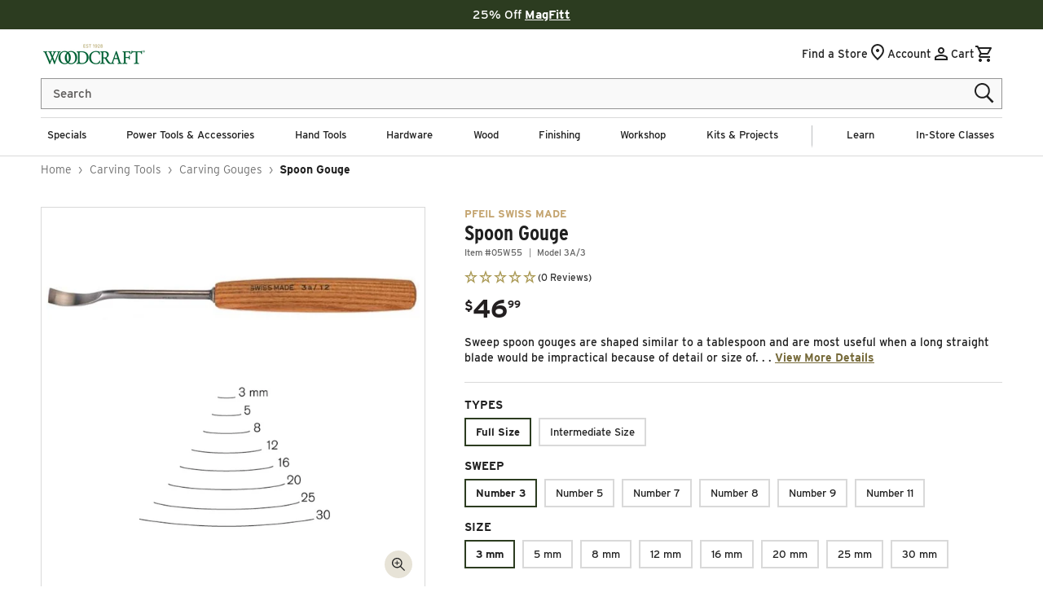

--- FILE ---
content_type: text/html; charset=UTF-8
request_url: https://api.reviews.io/json-ld/product/richsnippet?sku=05W55%3B05K01%3B05K02%3B05K03%3B05W61%3B05K04%3B05K20%3B05F52%3B05W71%3B05K05%3B05K06%3B05W75%3B05K07%3B05K08%3B05W81%3B05F53%3B05W85%3B05K09%3B05F54%3B05K10%3B05K11%3B05L01%3B05F56%3B05W95%3B05X51%3B05X65%3B05L02%3B05L03%3B05L04%3B05X71%3B05L05%3B05X75%3B05F57%3B05X81%3B05F58%3B05F55%3B05X95%3B05L06%3B05L07%3B05L08%3B05T35%3B05L09%3B05K18%3B05F59%3B05L10%3B05L11%3B05T55%3B05M01%3B05M03%3B05T71%3B05E69%3B05Q10%3B43404556107914%3B43404556173450%3B43404556206218%3B43404555976842%3B43404556009610%3B43404556042378%3B43404556075146%3B43404556140682%3B43404556370058%3B43404556435594%3B43404556468362%3B43404556238986%3B43404556271754%3B43404556304522%3B43404556337290%3B43404556402826%3B43404556697738%3B43404556730506%3B43404556763274%3B43404556501130%3B43404556533898%3B43404556566666%3B43404556599434%3B43404556632202%3B43404556664970%3B43404556992650%3B43404557058186%3B43404557090954%3B43404556796042%3B43404556828810%3B43404556861578%3B43404556894346%3B43404556927114%3B43404556959882%3B43404557025418%3B43404557222026%3B43404557287562%3B43404557320330%3B43404557353098%3B43404557123722%3B43404557156490%3B43404557189258%3B43404557254794%3B43404557385866%3B43404557484170%3B43404557516938%3B43404557549706%3B43404557582474%3B43404557615242%3B43404557418634%3B43404557648010%3B43404557680778%3B7764242858122%3Bpfeil-swiss-made-spoon-gouge&store=woodcraft&url=https://www.woodcraft.com/products/pfeil-swiss-made-spoon-gouge&data=true
body_size: -166
content:
{
	"@context" : "http://schema.org",
	"@type" : "Product"

  			
		    ,"name" : "Spoon Gouge Full Size / Number 3 / 5 mm",
		"image" : "https://cdn.shopify.com/s/files/1/0616/1711/1178/files/05K01_000_001.jpg?v=1762272866",
				"sku" : "05K01"
		    
}


--- FILE ---
content_type: text/css
request_url: https://www.woodcraft.com/cdn/shop/t/618/assets/section-announcement-bar.css?v=111034586917876446161768854141
body_size: -552
content:
#shopify-section-announcement-bar{z-index:4;max-height:3.6rem}.announcement-bar{display:flex;justify-content:center;width:100%;padding:.2rem 3.8rem;height:3.6rem;align-items:center}.announcement-bar__message{margin:0;white-space:nowrap;overflow:hidden;text-overflow:ellipsis}a.announcement-bar__link{white-space:nowrap;font-weight:700;text-decoration:underline}.announcement-bar__message,.announcement-bar__link{width:fit-content;font-size:1.5rem;line-height:2rem;letter-spacing:0;text-decoration:none}
/*# sourceMappingURL=/cdn/shop/t/618/assets/section-announcement-bar.css.map?v=111034586917876446161768854141 */


--- FILE ---
content_type: text/css
request_url: https://www.woodcraft.com/cdn/shop/t/618/assets/component-cart.css?v=111818582544859223201768854141
body_size: 389
content:
.cart{position:relative;display:block}.cart__empty-text,.is-empty .cart__contents,cart-items.is-empty .title-wrapper-with-link,.is-empty .cart__footer,.is-empty.cart-question-banner{display:none}.is-empty .cart__empty-text,.is-empty .cart__warnings{display:block}.cart__warnings{display:none;text-align:center;padding:3rem 0 1rem;min-height:300px}.cart__empty-text{margin:0 0 2.5rem;font-size:3rem;font-weight:600}.cart__contents>*+*{margin-top:2.5rem}.cart__login{margin-top:3rem;background-color:var(--color-accent-2);padding:2.5rem;position:absolute;left:0;width:100%}.cart-question-banner{background-color:var(--color-accent-2);padding:2.5rem;width:100%;display:flex;flex-direction:column;align-items:center;row-gap:1.2rem}.cart__login-title{font-size:2.2rem;margin:0 0 1.5rem}.cart__login-paragraph{font-size:1.6rem;line-height:2.4rem;margin-top:.8rem;margin-bottom:0}.cart__question-title{font-size:2.4rem;margin:0 0 .3rem;text-align:center}.cart__question-paragraph{font-size:1.6rem;line-height:2rem;margin:0;text-align:center}.cart__login-paragraph a,.cart__question-paragraph a{font-size:inherit;text-decoration:underline;display:inline}.cart__footer{padding-bottom:3.2rem}@media screen and (min-width: 990px){.cart__warnings{padding:4rem 0 1rem}.cart__login{margin-top:4rem}.cart__login-title{font-size:2.4rem}.cart-question-banner{padding:3rem;row-gap:1.5rem}.cart__question-title{font-size:3.2rem;margin:0 0 .5rem}.cart__question-paragraph{font-size:1.5rem;line-height:1.5rem}.cart__empty-text{margin:0 0 2.5rem;font-size:3.6rem}.cart__footer{padding-bottom:6rem}}cart-items{display:block}.cart__items{position:relative;padding-bottom:3rem}.cart__items--disabled{pointer-events:none}.cart__footer .totals__subtotal,.cart__footer .totals__subtotal-value{font-size:1.6rem;font-family:var(--font-body-family);line-height:2.4rem;letter-spacing:normal;font-weight:700}.cart__footer-wrapper:last-child .cart__footer{padding-bottom:5rem}.cart__footer>div:only-child{margin-left:auto}.cart__footer>*+*{margin-top:4rem}.cart__footer .discounts{margin-top:1rem}.cart__note{display:block}.cart__note label{display:flex;align-items:flex-end;line-height:1;height:1.8rem;margin-bottom:2rem;color:rgba(var(--color-base-foreground),.75)}.cart__note .field__input{padding:1rem}@media screen and (min-width: 750px){.cart__items{grid-column-start:1;grid-column-end:3;padding-bottom:1.5rem}.cart__contents>*+*{margin-top:0}.cart__items+.cart__footer{grid-column:2}.cart__footer{display:flex;justify-content:space-between;border:0}.cart__footer-wrapper:last-child{padding-top:0}.cart__footer>*{width:35rem}.cart__footer>*+*{margin-left:4rem;margin-top:0}}.cart__ctas button{width:100%}.cart__ctas>*:not(noscript:first-child)+*{margin-top:1rem}.cart__ctas #stack-discounts-container{display:none!important;visibility:hidden!important}.cart__update-button{margin-bottom:1rem}.cart__dynamic-checkout-buttons{max-width:36rem;margin:0 auto}.cart__blocks>*+*{margin-top:1rem}.cart__dynamic-checkout-buttons div[role=button]{border-radius:0!important}.cart-note__label{display:inline-block;margin-bottom:1rem;line-height:calc(1 + 1 / var(--font-body-scale))}.tax-note{margin:1 0 2rem auto;text-align:center;display:block}.cart__checkout-button{max-width:36rem}.cart__checkout-continue-shopping{margin-top:2rem}.cart__checkout-continue-shopping{text-align:center}.cart__view-cart-button{margin-top:1rem;padding:.9rem 1.8rem 1.1rem;text-transform:uppercase}.cart__ctas{text-align:center}@media screen and (min-width: 750px){.cart-note{max-width:35rem}.cart__update-button{margin-bottom:0;margin-right:.8rem}.tax-note{margin-bottom:2.2rem;text-align:right;font-size:1.3rem;font-family:var(--font-body-family);line-height:2.4rem;letter-spacing:normal;font-weight:500}[data-shopify-buttoncontainer]{justify-content:flex-end}.cart__ctas{display:flex;gap:1rem}.dynamic-checkout__content>div>div:nth-child(2)>div>ul>li{flex-grow:1!important}}.cart-items .quantity__input{border:1px solid #949494;border-left:0;border-right:0}.cart-items .quantity__input:disabled{cursor:not-allowed}.cart-items .quantity__input:focus-visible{outline-offset:0;box-shadow:none}.cart-item{border-top:1px solid rgb(var(--color-base-accent-2))}.cart-item:last-child{border-bottom:1px solid rgb(var(--color-base-accent-2))}.cart__show{display:block!important}.cart__hide{display:none!important}
/*# sourceMappingURL=/cdn/shop/t/618/assets/component-cart.css.map?v=111818582544859223201768854141 */


--- FILE ---
content_type: text/css
request_url: https://www.woodcraft.com/cdn/shop/t/618/assets/component-card.css?v=170740745815531375551768854141
body_size: 812
content:
.card{display:block;overflow:hidden;text-decoration:none}.card-information+.card{margin-bottom:1rem}.card.card--soft{background-color:rgba(var(--color-foreground),.04);color:rgb(var(--color-foreground))}.card .icon-wrap{margin-left:.8rem;white-space:nowrap;transition:transform var(--duration-short) ease;overflow:hidden}.card--media{display:block;text-decoration:none}.card--text-only{display:flex;justify-content:center}.card--text-only.card--product{position:static}.card--text-only:before{content:"";display:block;padding-bottom:100%}.card--product{position:relative}.card--stretch{height:100%}.card--outline:not(.card--soft){border:calc(.1rem / var(--font-body-scale)) solid var(--color-border)}.card--light-border{border:.1rem solid rgba(var(--color-foreground),.04)}.card--light-border:hover{border:.1rem solid rgba(var(--color-foreground),.3);box-shadow:none}.card__text-spacing{padding:3rem}.card-colored.color-background-1{background-color:rgba(var(--color-foreground),.04)}.card--media .card__text-spacing{padding:1.5rem 2rem}.card--media .card__text-spacing{background-color:var(--color-accent-2);color:var(--color-foreground)}.collection-list-section .card--media .card__text-spacing{max-height:5rem;display:flex;align-items:center;justify-content:center}@media screen and (min-width: 750px){.card--media .card__text-spacing{padding-left:3rem;padding-right:3rem}.card--media .card__text-spacing h3{font-size:1.7rem;line-height:2rem}}.card-information>*+*{margin-top:.5rem}.card--text-only .card__inner{display:grid;grid-template-rows:1fr auto 1fr;width:100%}.card__content{margin-left:2.5rem;margin-right:2.5rem}.card__content>*{margin:0}.card--text-only .card__content{grid-row:2;justify-self:flex-start;margin-bottom:6rem;margin-top:5rem}.card--text-only .card__badge{align-self:flex-end;grid-row:3}.card--search .card__badge>*,.card--text-only .card__badge>*{margin:0 1.2rem 1.2rem}.card--search .card__badge,.card--text-only .card__badge{position:initial}.card--text-only .card__content+.card__badge{margin-top:-5rem}.media+.card__content{margin-top:2rem;margin-bottom:1.5rem}@media screen and (min-width: 750px){.card--text-only .card__content{margin-top:7rem;margin-bottom:7rem}.card--text-only .card__content+.card__badge{margin-top:-7rem}}.card__text-spacing>*{margin:0;text-align:center}.card__text-spacing>*:not(.overlay-card)+*{margin-top:1.5rem}.card__text{margin:0;word-break:break-word}.card-information__text{display:block;margin:0;padding-right:1.2rem}.card-information__text>.full-unstyled-link,.article__cross-sells .card-information__text{font-size:1.5rem;font-family:var(--font-body-family);line-height:2rem;letter-spacing:normal;color:var(--color-foreground);font-weight:500}.card-information__wrapper{width:100%}.card-information__wrapper>*,.article__cross-sells_product-link>*{line-height:calc(1 + .4 / var(--font-body-scale));color:rgb(var(--color-foreground))}.card-information__wrapper .caption-with-letter-spacing{color:var(--color-styleguide-light-gold)}.card-information__wrapper>.rating{margin-top:.3rem}.card-information__wrapper .caption{letter-spacing:.07rem}.card-information .price__currency,.card-information .price__cents{font-size:1.2rem;font-weight:600;line-height:2.5rem}.card-information .price__dollars{font-size:2em;font-weight:600}.option_count{font-size:1.2rem;font-family:var(--font-body-family);line-height:1.4rem;letter-spacing:normal;color:var(--color-styleguide-text);text-align:left;margin-top:.6rem}.card-wrapper{color:inherit;display:flex;flex-direction:column;position:relative;text-decoration:none}.card-wrapper .card-information{order:1}.card-wrapper .full-unstyled-link:focus-visible{outline:0;box-shadow:none}.card-wrapper .full-unstyled-link:focus-visible:after{outline:.2rem solid rgba(var(--color-foreground),.5);outline-offset:.3rem;box-shadow:0 0 0 .3rem rgb(var(--color-background)),0 0 .5rem .4rem rgba(var(--color-foreground),.3)}.card-wrapper:focus-within .card{box-shadow:none}.card__media-spacer{padding:2rem 2rem 0}@media screen and (min-width: 750px){.card__media-spacer{padding:3rem 3rem 0}}.card__media-full-spacer{padding:2rem}.card-article-info{margin-top:1rem;display:flex;flex-wrap:wrap}.card__badge{position:absolute;top:0;left:0;padding:.5rem 1rem;border:1px solid transparent;text-align:center;background:var(--color-styleguide-primary);z-index:1}.card__badge .badge{border:none;font-size:1.3rem;font-family:var(--font-body-family);line-height:1.5rem;letter-spacing:normal;font-weight:500;padding:0;display:block;color:var(--color-styleguide-white)}.card__badge.b-red{background:#8c0000}.overlay-card{position:absolute;top:0;bottom:0;left:0;right:0;display:flex;background:transparent;transition:background-color var(--duration-long) ease}.card:hover .card-colored .overlay-card{background-color:rgba(var(--color-card-hover),.06)}@media screen and (min-width: 990px){.card .media.media--hover-effect>img:only-child,.card-wrapper .media.media--hover-effect>img:only-child,.card--search img{transition:transform var(--image-hover-timing) ease}.card:hover .media.media--hover-effect>img:first-child:only-child,.card-wrapper:hover .media.media--hover-effect>img:first-child:only-child{transform:scale(1.2)}.card-wrapper:hover .media.media--hover-effect>img:first-child:not(:only-child){opacity:0}.card-wrapper:hover .media.media--hover-effect>img+img{opacity:1;transition:transform var(--image-hover-timing) ease;transform:scale(1.2)}.card-wrapper:hover .card--search img{transform:scale(1.05)}.card-wrapper:hover .card__text{text-decoration:underline;text-underline-offset:.3rem}.card-wrapper:hover .card--soft{background-color:rgba(var(--color-card-hover),.06);transition:background-color var(--duration-long) ease}}.ProductItem__LabelList{position:absolute;top:0;right:0;z-index:1;display:flex;flex-direction:column;align-items:end}.ProductItem__Label{color:var(--color-badge-foreground);margin-bottom:.5rem;font-size:1.2rem;font-family:var(--font-body-family);line-height:1.4rem;letter-spacing:.042rem;font-weight:700;text-transform:uppercase;text-align:center;padding:.5rem 1rem;background:var(--color-badge-background)}.ProductItem__Label:last-child{margin-bottom:0}@media screen and (max-width:750px){.ProductItem__Label{font-size:1rem;line-height:1.2rem;letter-spacing:.035rem;font-weight:700}.card-information__text>.full-unstyled-link,.article__cross-sells .card-information__text{font-size:1.3rem;font-family:var(--font-body-family);line-height:1.7rem}}.product .ProductItem__LabelList{top:2rem;right:initial;left:2rem}.product .ProductItem__Label{border:1px solid transparent;border-radius:1.4rem;background:var(--color-styleguide-primary)}@media screen and (max-width:750px){.product .ProductItem__LabelList{top:1rem;left:3rem}}.card__inner{cursor:pointer}.card__inner .hover--image{opacity:0;transition:all .3s ease}.card__inner:hover .hover--image{opacity:1;transition:all .3s ease}
/*# sourceMappingURL=/cdn/shop/t/618/assets/component-card.css.map?v=170740745815531375551768854141 */


--- FILE ---
content_type: text/css
request_url: https://www.woodcraft.com/cdn/shop/t/618/assets/section-customer-service.css?v=93780325812913460621768854141
body_size: -246
content:
.customer-service__wrapper{display:flex;justify-content:space-between;margin:2rem 0 5rem}.customer-service__left-col{width:100%;padding-right:6rem;max-width:100rem}.customer-service__left-col p{font-size:1.7rem}.customer-service__right-col{margin-bottom:6rem}.section-customer-service{padding-top:5rem}.section-customer-service .info-accordion__title{border-top:none}.section-customer-service .info-accordion summary{padding:0}h2+.customer-service__accordion.info-accordion.accordion{border-top:none}.section-customer-service .quick-links{list-style:none;margin-top:0;padding:0 0 2rem;gap:1rem;display:flex;flex-direction:column}.section-customer-service .quick-links .icon-wrapper{display:inline-block;margin-right:.5rem}.customer-service__heading{font-family:var(--font-heading-family);font-size:3.1rem;font-weight:700;margin-bottom:1rem}.customer-service__accordion+.customer-service__heading{margin-top:5rem}.customer-service__accordion .summary__title .accordion__title{font-family:var(--font-body-family);color:var(--color-styleguide-black);font-weight:500;font-size:1.7rem}.customer-service__accordion.accordion details[open]>summary .accordion__title{font-weight:500}.customer-service__default-main-content{margin-bottom:5rem}.customer-service__wrapper .field__input{box-shadow:0 0 0 .1rem var(--color-accent-5)}@media screen and (max-width: 990px){.customer-service__wrapper{flex-wrap:wrap;justify-content:center}.customer-service__left-col{padding-right:0}.customer-service__right-col{width:100%;margin-top:5rem}}.sitemap-cols{display:flex;max-width:var(--page-width);margin:0 auto;flex-wrap:wrap;padding-bottom:4.5rem}.sitemap-col{flex:0 0 100%;max-width:100%}@media screen and (min-width: 750px){.sitemap-col{flex:0 0 50%;max-width:50%}}@media screen and (min-width: 990px){.sitemap-col{flex:0 0 25%;max-width:25%}}
/*# sourceMappingURL=/cdn/shop/t/618/assets/section-customer-service.css.map?v=93780325812913460621768854141 */


--- FILE ---
content_type: text/css
request_url: https://www.woodcraft.com/cdn/shop/t/618/assets/wc-product-cards.css?v=102766885250569427831768854141
body_size: -358
content:
.sr-only{clip:rect(0,0,0,0);border-width:0;height:1px;margin:-1px;overflow:hidden;padding:0;position:absolute;white-space:nowrap;width:1px}.product-card *{line-height:normal}.product-card{display:flex;flex-direction:column;background-color:#fff;border-radius:.5rem;align-items:stretch;height:100%;flex:1}.card-wrapper{display:flex;flex-direction:column;gap:10px;padding:10px}.card-top,.card-bottom{display:flex;flex-direction:column;gap:5px}.product-card .product-image{background-color:#f9f9f9;position:relative}.product-card .product-image img{width:100%;height:auto;aspect-ratio:1/1;object-fit:cover;mix-blend-mode:multiply}.product-card .product-vendor{font-weight:600}.product-card .product-title a{color:#000;text-decoration:none}.product-card .product-title a:hover{text-decoration:underline}.product-card .xs{font-size:1.2rem;font-weight:600;line-height:2.5rem}.product-card .dollars{font-size:2em;font-weight:600}.product-card .promo-copy,.product-card .savings-info,.product-card .variant-options{font-size:1.2rem}.product-card .promo-copy,.product-card .savings,.product-card .variant-options{font-weight:600}.product-card .promo-copy,.product-card .savings{text-transform:uppercase;color:#8c0000}.product-card .variant-options{position:absolute;bottom:15px;left:15px;border:#a99853 solid 1px;border-radius:2px;padding:2px 4px;background-color:#f5f3ec;color:#202020}.product-card .pricing{display:flex;flex-direction:column}.product-card .pricing .starting-at{font-size:1.2rem;text-transform:uppercase;font-weight:700}.product-card .regular-price,.product-card .sale-price{display:flex;flex-direction:row}.product-card .button--secondary:hover{background-color:#225633;color:#fff}
/*# sourceMappingURL=/cdn/shop/t/618/assets/wc-product-cards.css.map?v=102766885250569427831768854141 */


--- FILE ---
content_type: text/css
request_url: https://www.woodcraft.com/cdn/shop/t/618/assets/wc-carousel.css?v=43023595626795284981768854141
body_size: -61
content:
.wc__carousel-section-wrapper{padding:var(--padding-top, 20px) 0 var(--padding-bottom, 20px);background-color:var(--background-color, transparent);line-height:normal}.wc__carousel-section-wrapper .page-width{display:flex;flex-direction:column;gap:30px}.wc__carousel-section-heading{display:flex;flex-direction:column;justify-content:center;align-items:center;gap:15px}.wc__carousel-section-heading .h2{margin:0;line-height:normal;text-align:center}.wc__carousel-section-heading a{text-decoration:none;color:#766a3a;font-weight:600;line-height:normal;padding:10px 15px;border-style:solid;border-width:1px;border-color:#766a3a;border-radius:2em;display:inline-block}.carousel-wrapper{padding:30px;border:#d9d9d9 solid 1px;border-radius:.5rem;background-color:#fff;display:flex;flex-direction:column;gap:30px;-webkit-box-shadow:0px 0px 15px 0px rgba(0,0,0,.1);-moz-box-shadow:0px 0px 15px 0px rgba(0,0,0,.1);box-shadow:0 0 15px #0000001a}.swiper{display:flex;flex-direction:column;gap:30px}.swiper-wrapper{align-items:stretch}.swiper-slide{display:flex;flex-direction:column;align-items:stretch;height:auto}.swiper-loading{opacity:0;visibility:hidden}.swiper-loaded{opacity:1;visibility:visible;transition:opacity .3s ease-in-out}.swiper-wrapper-loader{position:relative}.swiper-wrapper-loader .spinner-overlay{position:absolute;top:0;left:0;width:100%;height:100%;display:flex;justify-content:center;align-items:center;background-color:#f9f9f9;z-index:10}.swiper-wrapper-loader .spinner{width:50px;height:50px;border:5px solid rgba(0,0,0,.1);border-top-color:#000;border-radius:50%;animation:spin 1s linear infinite}@keyframes spin{to{transform:rotate(360deg)}}.swiper-wrapper-loader .swiper-container.loaded+.spinner-overlay{display:none}.swiper-wrapper-loader .swiper{opacity:0;transition:opacity .3s ease-in;visibility:hidden;display:flex;flex-direction:column;gap:30px}.swiper-wrapper-loader .swiper.loaded{opacity:1;visibility:visible}.swiper-wrapper{padding-bottom:0!important}.swiper-button-next,.swiper-button-prev{background-color:#fff;border-radius:2em;border:#212121 solid 1px;height:50px!important;width:50px!important;display:flex;justify-content:center;align-items:center;top:30%}.swiper-button-next{right:1em}.swiper-button-prev{left:1em}.swiper-button-next:hover,.swiper-button-prev:hover{border:#212121 solid 2px}.swiper-button-next:after,.swiper-button-prev:after{font-size:20px!important;font-weight:600!important;color:#225633}.swiper-button-next:hover:after,.swiper-button-prev:hover:after{color:#212121}.swiper-button-next.swiper-button-disabled,.swiper-button-prev.swiper-button-disabled{opacity:0!important}@media only screen and (min-width: 750px){.wc__carousel-section-heading{flex-direction:row;justify-content:space-between;align-items:center}.swiper-button-next,.swiper-button-prev{top:30%}}
/*# sourceMappingURL=/cdn/shop/t/618/assets/wc-carousel.css.map?v=43023595626795284981768854141 */


--- FILE ---
content_type: text/css
request_url: https://www.woodcraft.com/cdn/shop/t/618/assets/wc-section-product-details.css?v=145392344600540509061768854141
body_size: -20
content:
.wc_product-details *{line-height:1.3em}.wc_product-details-wrapper{display:flex;flex-direction:column;gap:30px}.wc_product-details-info,.wc_product-details-sidebar{display:flex;flex-direction:column;gap:20px}.wc_product-details p+br,.wc_product-details div+br,.wc_product-details ul+br,.wc_product-details div>br:first-child,.wc_product-details p>br:first-child{display:none}.related-articles{display:flex;flex-direction:column;gap:10px}.related-articles a{text-decoration:none;color:#212121}.article{display:flex;align-items:center;gap:12px;text-decoration:none;padding:5px;border-radius:.5em}.article:hover{background-color:#f9f9f9}.related-article-thumbnail{width:60px;height:60px;aspect-ratio:1 / 1;object-fit:cover;border-radius:4px;flex-shrink:0}.article>div{line-height:0}.article>div:last-child{line-height:normal;overflow:hidden;text-overflow:ellipsis}.related-article-item.is-hidden{display:none}.related-articles-toggle{margin-top:20px}.wc_product-details-sidebar>.sticky-content{position:sticky;top:90px;display:flex;flex-direction:column;gap:20px}.wc_product-details-sidebar details{display:flex;flex-direction:column;gap:20px}.wc_product-details-sidebar details ul{margin:0;padding:0;list-style:none}.wc_product-details-sidebar details li{display:grid;grid-template-columns:24px 1fr;grid-template-rows:1fr;grid-column-gap:5px;grid-row-gap:0px;padding:5px 0}.wc_product-details-sidebar details li svg{height:24px;width:24px}.wc-video-wrapper{display:none}.wc-video-wrapper.is-active{display:block}.wc-product-video-gallery{display:flex;flex-direction:column;gap:20px}.wc-video-main{width:100%}.wc-video-thumbnails{display:flex;flex-wrap:wrap;gap:10px;width:100%}.wc-video-thumb{cursor:pointer;border:1px solid #fff;line-height:0}.wc-video-thumb img{aspect-ratio:1/1;object-fit:cover;height:auto;max-width:58px;border-radius:4px}.wc-video-thumb:hover{border-color:#aaa}.wc-product-video-single iframe,.wc-video-wrapper iframe{width:100%;height:auto;aspect-ratio:16/9;object-fit:contain;max-width:1024px;border-radius:.5em;overflow:hidden}@media only screen and (min-width:750px){.wc_product-details-wrapper{display:grid;grid-template-columns:2fr 1fr;grid-template-rows:1fr;gap:15px}}@media only screen and (min-width:990px){.wc_product-details-wrapper{gap:30px}}@media only screen and (min-width:1200px){.wc_product-details-wrapper{grid-template-columns:3fr 1fr;gap:50px}.wc-product-video-gallery{flex-direction:row;align-items:flex-start;justify-content:space-between;gap:20px}.wc-video-main{flex-grow:1;max-width:1024px}.wc-video-thumbnails{display:grid;grid-template-columns:repeat(auto-fill,minmax(60px,1fr));gap:10px;max-width:200px}}
/*# sourceMappingURL=/cdn/shop/t/618/assets/wc-section-product-details.css.map?v=145392344600540509061768854141 */


--- FILE ---
content_type: text/css
request_url: https://www.woodcraft.com/cdn/shop/t/618/assets/section-recommendations.css?v=82801601096500648791768854141
body_size: 394
content:
.recommendations{max-width:132rem;margin:auto}.recommendations__carousel:focus{outline:none}.recommendations .flickity-button:focus{box-shadow:none}.recommendations__carousel:focus-visible{outline:none;outline-offset:none;box-shadow:none}.recommendations .flickity-button:disabled{display:none}.recommendations .flickity-button{background:initial}.recommendations .flickity-prev-next-button.next{right:0}.recommendations .flickity-prev-next-button.previous{left:0}.recommendations .flickity-button{color:currentColor}.recommendations__eyebrow,.recommendations__heading,.recommendations__description{width:100%;text-align:center;margin-bottom:2rem}.recommendations__description p{font-family:inherit;font-weight:inherit;font-size:inherit;line-height:inherit;letter-spacing:inherit}@media screen and (max-width: 749px){.recommendations .product-card{width:50%}.recommendations .flickity-button{display:none}}@media screen and (max-width: 450px){.recommendations .product-card{width:100%;max-width:initial}.recommendations .product-card{margin:0 1rem;max-width:calc(75% - 2rem)}}.recommendations_3-4{display:flex;flex-direction:column;gap:2rem}.recommendations_3-4 .recommendations__head{text-align:center}.recommendations_3-4 .recommendations__carousel{width:100%}@media screen and (min-width: 990px){.recommendations_3-4{display:flex;flex-direction:row}.recommendations_3-4 .recommendations__head{width:30%;text-align:left;margin-top:8rem}.recommendations_3-4 .recommendations__carousel{width:60%}.recommendations_3-4 .recommendations__eyebrow,.recommendations_3-4 .recommendations__heading,.recommendations_3-4 .recommendations__description{text-align:left}}.recommendations .ss__recommendation .swiper-container .swiper-slide-duplicate-prev{margin-right:-1px!important}.recommendations .ss__recommendation .swiper-pagination.swiper-pagination-bullets .swiper-pagination-bullet{margin:1rem;width:1.4rem;height:1.4rem}.recommendations .ss__result{max-width:28.5rem;width:100%;margin:auto;height:100%!important}.recommendations .ss__vendor{color:var(--color-styleguide-dark-gold);font-weight:100}.recommendations .ss__result__details__title{overflow:hidden;display:-webkit-box;-webkit-box-orient:vertical;-webkit-line-clamp:3;white-space:pre-wrap;max-height:6rem}.recommendations .ss__recommendation .swiper-pagination-bullet-active{background:var(--color-styleguide-light-gold)!important;border-color:var(--color-styleguide-light-gold)}@media screen and (max-width: 749px){.recommendations .ss__recommendation .swiper-slide{width:16.3rem!important}.recommendations .ss__recommendation .swiper-slide .swiper-slide-active{margin-left:1rem!important}.recommendations .ss__recommendation .swiper-slide .swiper-slide-next{margin-right:.2rem!important}.recommendations .ss__result{max-width:100%;width:100%;margin:auto}.ss__result .ss__result__details__title{line-height:1.7rem}.ss__result .ss__result__details div.ss__result__details__pricing{font-size:1.3rem}.recommendations__heading.h2{font-size:2.4rem}}.recommendations_3-4 .slider-navigation .swiper-button-prev,.recommendations_3-4 .slider-navigation .swiper-button-next,.recommendations_3-4 .slider-navigation .swiper-scrollbar-drag,.recommendations_3-4 .slider-navigation .swiper-scrollbar{display:block;position:relative;margin-top:0}.recommendations_3-4 .slider-navigation .swiper-button-prev,.recommendations_3-4 .slider-navigation .swiper-button-next{height:2.55rem;width:auto}.recommendations_3-4 .swiper-wrapper{height:auto}.recommendations_3-4 .slider-navigation{display:flex;justify-content:center;align-items:center;margin-top:4rem}.recommendations_3-4 .slider-navigation .swiper-pagination-bullet.swiper-pagination-bullet-active{background:var(--color-styleguide-light-gold);border:.1rem solid var(--color-styleguide-light-gold)}.recommendations_3-4 .slider-navigation .swiper-pagination-bullet{background-color:transparent;border:.1rem solid var(--color-styleguide-black);opacity:1;height:1.4rem;width:1.4rem;margin:0 .7rem}@media screen and (max-width: 749px){.recommendations_3-4 .slider-navigation .swiper-pagination-bullet{margin:0 .5rem}}.recommendations_3-4 .swiper-pagination-horizontal.swiper-pagination-bullets.swiper-pagination-bullets-dynamic,.recommendations_3-4 .swiper-pagination-bullets-dynamic .swiper-pagination-bullet-active-prev,.recommendations_3-4 .swiper-pagination-bullets-dynamic .swiper-pagination-bullet-active-prev-prev,.recommendations_3-4 .swiper-pagination-bullets-dynamic .swiper-pagination-bullet-active-next,.recommendations_3-4 .swiper-pagination-bullets-dynamic .swiper-pagination-bullet-active-next-next,.recommendations_3-4 .swiper-pagination-bullets-dynamic .swiper-pagination-bullet{transform:none}@media screen and (max-width: 989px){.recommendations_3-4 .product-cross-sells .slider-navigation{margin-top:2rem}}.recommendations_3-4 .slider-navigation .swiper-pagination{width:auto;top:auto;bottom:auto;left:auto;margin:0 2.8rem;position:relative;display:flex;align-items:center}@media screen and (max-width: 989px){.recommendations_3-4 .slider-navigation .swiper-pagination{margin:0 1.8rem}}.recommendations_3-4 .swiper-wrapper{padding:0}.recommendations_3-4 .swiper-button-next:after,.recommendations_3-4 .swiper-button-prev:after{font-size:2.55rem;color:var(--color-styleguide-black)}.pdp-default-wrapper .recommendations__heading{margin:0;text-align:center;text-transform:uppercase;font-size:3.1rem;color:var(--color-styleguide-green);font-style:var(--font-heading-style);font-weight:800;margin-bottom:2rem}@media screen and (max-width: 989px){.pdp-default-wrapper .recommendations__heading{font-size:2.4rem;line-height:2.5rem;margin-bottom:1.2rem}}
/*# sourceMappingURL=/cdn/shop/t/618/assets/section-recommendations.css.map?v=82801601096500648791768854141 */


--- FILE ---
content_type: text/css
request_url: https://www.woodcraft.com/cdn/shop/t/618/assets/section-footer.css?v=50809306794425996461768854141
body_size: 1858
content:
.footer,.footer__blocks-wrapper{position:relative}.footer__list-social .list-social__item:first-child a,noscript .localization-form__select{padding-left:0}.footer .footer-content{display:flex;flex-direction:column}.footer .footer-logo-socials{display:flex;flex-direction:column;gap:15px;border-bottom:1px solid #d9d9d9;margin-bottom:30px}.footer .footer-marketing-grid,.footer .footer-menu-grid{padding:0}@media only screen and (min-width: 989px){.footer .footer-menu-grid{display:grid;grid-template-columns:repeat(5,1fr);grid-template-rows:1fr}.footer .footer-marketing-grid{display:grid;grid-template-columns:repeat(3,1fr);grid-template-rows:1fr;border-top:1px solid #d9d9d9}.footer .footer-marketing-grid,.footer .footer-menu-grid{grid-column-gap:15px;grid-row-gap:0px;padding:60px 0}.footer .footer-logo-socials{border-bottom:none;margin-bottom:0}}.footer{background-color:var(--color-styleguide-background-gray);color:var(--color-badge-foreground);border-top:.3rem solid var(--color-styleguide-dark-gold)}.footer-block--logo__text>p:first-child,.footer-block--logo__text>p:nth-child(3),.footer-block__heading{font-size:1.6rem;color:var(--color-link);line-height:2rem}.footer h4{color:var(--color-styleguide-green);margin:0 0 1em}.footer__content-top{padding-bottom:0;padding-top:0;display:block}.footer .field__input{border:.1rem solid var(--color-border)}.footer .field__input:hover{border:.1rem solid #949494;box-shadow:none}.footer .field__input::placeholder{opacity:.3!important;color:#020202!important}.footer .field__label{font-size:1.4rem;line-height:2.2rem;color:#5c5a59}.footer-block--logo__text>p:nth-child(2){margin-bottom:2rem}.footer__accessiblity{margin-left:auto;display:flex;flex-direction:row;gap:1rem;align-items:center}.footer .icon-accessibility{width:4.7rem;height:auto}.footer__accessiblity a{color:var(--color-styleguide-white);font-size:1.3rem;line-height:1.8rem}.footer__content-bottom{background-color:var(--color-background)}.footer__column--info{padding:1rem 0;background-color:var(--color-styleguide-dark-gold)}.footer__content-bottom:only-child{border-top:0}.footer__content-bottom-wrapper{display:flex;width:100%}@media screen and (max-width: 1249px){.footer__content-bottom-wrapper{flex-wrap:wrap}}.footer__accordion--border-bottom{border-bottom:.1rem solid var(--color-border)!important}.footer__column.footer__localization{border-bottom:1px solid var(--color-border)}.footer .newsletter-form__field-wrapper .field__button{position:unset}.footer .newsletter-form__field-wrapper .field{gap:.5rem;flex-direction:column}.footer__newsletter .field__input-wrapper{display:flex;flex-direction:column;gap:10px}.footer-block--newsletter:empty,.footer-block:empty,.footer__list-social:empty,.footer__localization:empty{display:none}@media only screen and (min-width: 750px){.footer__newsletter .field__input-wrapper{flex-direction:row}}@media only screen and (min-width: 989px){.footer__newsletter .field__input-wrapper{flex-direction:column}}@media only screen and (min-width: 1200px){.footer .footer-marketing-grid,.footer .footer-menu-grid{grid-column-gap:30px;grid-row-gap:0px}.footer__newsletter .field__input-wrapper{flex-direction:row}}.footer .newsletter-form__button{width:5rem}@media screen and (max-width: 749px){footer .footer__blocks-wrapper .accordion:not(:last-of-type){padding:0}}.footer__localization:empty+.footer__column--info{align-items:center}@media screen and (max-width: 989px){.footer-block--logo__text>p:first-child,.footer-block--logo__text>p:nth-child(3){font-size:1.7rem;font-weight:700}.footer .grid{display:block;margin-left:0}.footer-block.grid__item{padding:0;margin:2.9rem 0 .5rem;width:100%}.footer-block.grid__item:first-child{margin-top:0;margin-bottom:3rem;text-align:center}.footer-block--logo__text>p{margin-bottom:3rem}.footer__content-top{padding-bottom:3rem}.newsletter-form{text-align:left}div.newsletter-form__field-wrapper{max-width:initial}div.footer-block--newsletter{align-items:flex-start}.footer .grid{margin-bottom:0}.footer__content-bottom{flex-wrap:wrap;padding-top:0;padding-left:0;padding-right:0;row-gap:1.5rem}.footer__content-bottom-wrapper{flex-wrap:wrap;row-gap:1.5rem}footer .footer-menu-grid .accordion:not(:last-of-type){border-top:solid .1rem var(--color-border);margin:0;border-bottom:none;padding:0}footer .footer__blocks-wrapper .accordion summary .icon-caret{right:0}.footer__column.footer__column--info{flex-direction:column-reverse}.footer__copyright .copyright__content,.footer__copyright .copyright__content a{font-size:1.5rem;line-height:2.6rem;text-decoration:none;margin-top:.5rem}.footer__accessiblity{margin-left:unset;justify-content:center}.footer__accessiblity a{font-size:1.6rem;line-height:2.6rem}.footer__column--info{padding:2rem 0 2.5rem}div.copyright__linklist{display:flex;gap:.9rem;align-items:center;justify-content:center}.copyright__linklist a{margin:0}.footer .accordion summary{padding:1.5rem 0}.footer .list-menu__item{justify-content:flex-start;padding-left:2rem;font-size:1.6rem;line-height:2rem;font-weight:500}.footer .accordion__title{font-weight:700;font-size:1.7rem;line-height:2.1rem;color:var(--color-foreground)}.footer__localization:empty+.footer__column{padding-top:1.5rem}.copyright-wrapper{flex-direction:column}}.footer__column{width:100%;align-items:flex-end}.footer__column--info{display:flex;flex-direction:row;justify-content:space-between;align-items:center;padding-left:2rem;padding-right:2rem}.footer-block:only-child:last-child{text-align:center;max-width:76rem;margin:0 auto}@media screen and (min-width: 990px){.footer__content-top .grid{flex-wrap:nowrap}.footer__column--info{padding-left:0;padding-right:0;align-items:flex-end}.footer-block{display:block;margin-top:0}}.footer-block--newsletter{display:flex;flex-wrap:wrap;justify-content:center;align-items:flex-end;flex-direction:column}.footer-block--newsletter:only-child{margin-top:0}.footer-block--newsletter>*{flex:1 1 100%}.footer-block--logo__text>p a{text-decoration:underline;color:var(--color-foreground)}.footer-block__heading{margin-top:0;margin-bottom:1rem;font-family:var(--font-body-family);font-weight:500}.footer-block__newsletter{display:flex;flex-direction:row;gap:20px;align-items:start}.footer-block__newsletter-text>p{margin-top:0;margin-bottom:3rem;font-size:1.5rem;line-height:normal;color:var(--color-foreground)}.footer-block--logo__text>p{font-size:1.4rem;line-height:2.1rem;margin:0}.footer-block--logo__text>p a:active,.footer-block--logo__text>p a:hover{color:var(--color-foreground);text-decoration:underline;text-underline-offset:.3rem}.footer__list-social.list-social:only-child{justify-content:left}.footer-block__newsletter+.footer__list-social{margin-top:3rem}.footer__localization{display:flex;flex-direction:row;justify-content:center;align-content:center;flex-wrap:wrap;padding:1rem 1rem 0}.localization-form{display:flex;flex-direction:column;flex:auto 1 0;padding:1rem;margin:0 auto}.localization-form:only-child{display:inline-flex;flex-wrap:wrap;flex:initial;padding:1rem 0}@media screen and (max-width: 989px){.footer__column--info{padding-left:0;padding-right:0}.footer-block.footer-block--menu:only-child{text-align:left}.footer__content-top{padding-top:3rem}.footer__list-social.list-social{justify-content:flex-start!important}.footer__list-social{margin-bottom:2rem}.footer__localization,.footer__localization--wrapper form,.footer__localization--wrapper localization-form{width:100%;display:block}.footer__localization{padding:1rem 0}.footer__localization h2{margin:0}.localization-form:only-child .localization-form__select{width:100%;margin:1rem 0 .5rem}.footer__localization noscript,noscript .localization-form:only-child{width:100%}}.footer__localization h2{color:var(--color-foreground)}.footer .disclosure__list{background-color:var(--color-styleguide-secondary)}.localization-form .button{padding:1rem}.localization-form__currency{display:inline-block}.localization-form__select{box-shadow:0 0 0 .1rem var(--color-foreground);position:relative;margin-bottom:1.5rem;border:.1rem solid transparent;padding-left:1rem;text-align:left}.localization-form__select .icon-caret{position:absolute;content:"";height:.6rem;right:1.5rem;top:calc(50% - .2rem)}.localization-selector.link{text-decoration:none;appearance:none;-webkit-appearance:none;-moz-appearance:none;color:var(--color-foreground);padding-right:4rem;padding-bottom:1.5rem}noscript .localization-selector.link{padding-top:1.5rem;padding-left:1.5rem}.disclosure .localization-form__select{padding-top:1.5rem}.localization-selector option{color:#000}.localization-selector+.disclosure__list{margin-left:1rem;opacity:1;animation:animateLocalization var(--duration-default) ease}.footer__copyright{text-align:center;color:var(--color-styleguide-white)}.footer__copyright.caption{margin:0}@keyframes appear-down{0%{opacity:0;margin-top:-1rem}to{opacity:1;margin-top:0}}.footer-block__details-content{margin-bottom:2rem}@media screen and (min-width: 989px){.footer-block__details-content{margin-bottom:0}.footer-block__details-content>li,.footer-block__details-content>p{padding:0}.footer-block:only-child li{display:inline}.footer-block__details-content>li:not(:last-child){margin-right:1.5rem}}.copyright__content a,.footer-block__details-content .list-menu__item--link{color:var(--color-foreground)}.footer-block__details-content .list-menu__item--active{transition:text-decoration-thickness var(--duration-short) ease;color:var(--color-foreground)}.footer .disclosure__link,.footer .disclosure__link:hover{color:var(--color-accent-2)}@media screen and (min-width: 990px){.footer-block--newsletter{flex-wrap:nowrap;align-items:baseline;min-width:30rem}.footer__content-bottom{border-top-width:.1rem}.footer__localization h2{margin:1rem 1rem .5rem}.localization-form:only-child .button,.localization-form:only-child .localization-form__select{flex-grow:1;width:auto;margin:1rem}.footer__localization{padding:.4rem 0;justify-content:flex-start}.localization-form{padding:1rem 2rem 1rem 0}.localization-form:first-of-type{padding-left:0}.localization-form:only-child{justify-content:start;width:auto;margin:0 0 0 -1rem}noscript .localization-form__select{min-width:20rem}.footer__payment{margin-top:1.5rem}.footer__copyright .copyright__linklist{text-align:right;font-size:1.3rem;line-height:1.8rem}.footer__copyright.caption p{text-align:center;font-size:1.3rem;line-height:1.8rem;margin:.5rem 0 0 1rem}.copyright__content a:hover,.footer-block__details-content .list-menu__item--link:hover{color:var(--color-foreground);text-decoration:underline;text-underline-offset:.3rem}.footer-block__details-content .list-menu__item--active:hover{text-decoration-thickness:.2rem}.footer-block__details-content .list-menu__item--link{display:inline-block;font-size:1.4rem;padding:0}}@media screen and (max-width: 989px){.localization-form .button{word-break:break-all}.footer-block-image{text-align:center}}.footer-block-image>img{height:auto}.footer-block__details-content .placeholder-svg{max-width:20rem}.copyright__content a{color:currentColor;text-decoration:none}.copyright__linklist a,.footer .disclosure__link--active,.footer .disclosure__link:hover{text-decoration:underline;text-underline-offset:.3rem}@keyframes animateLocalization{0%{opacity:0;transform:translateY(0)}to{opacity:1;transform:translateY(-1rem)}}.footer .disclosure__link{padding:.95rem 3.5rem .95rem 2rem}.copyright-wrapper{width:100%;justify-content:flex-start;display:flex}.footer-block--logo img{width:auto;height:auto;min-height:3.5rem;max-width:13.5rem}.copyright__linklist{gap:.5rem}.copyright__linklist a{color:var(--color-styleguide-white);font-size:1.3rem;line-height:1.8rem;padding-right:1rem}.footer-block__newsletter-sms-heading,.footer-block__newsletter-sms-text a{color:var(--color-styleguide-text-body)}.copyright__linklist a:not(:first-child){margin-left:.5rem}.footer-block__newsletter-content{flex:1}.footer-block__newsletter-sms{display:flex;flex-direction:row;gap:20px;align-items:start}@media only screen and (min-width: 989px){.footer-block__newsletter-sms-heading{font-size:1.5rem}.copyright__linklist a:not(:first-child){border-right:0!important}.copyright__linklist{text-align:center}.copyright__linklist a{font-size:1.5rem;line-height:2.6rem}}.footer-block__newsletter-sms-heading{margin:0;font-family:var(--font-body-family);font-size:1.4rem;font-weight:700;text-transform:uppercase;letter-spacing:.1rem}.footer-block__newsletter-sms-text{margin:0;font-size:1.4rem;line-height:2.4rem;letter-spacing:normal}.footer .footer-logo-block{display:flex;flex-direction:row;flex-wrap:wrap;gap:10px;line-height:0}.footer-block__newsletter,.footer-block__newsletter-sms,.footer-block__sponsorship{padding:30px 0;border-top:1px solid #d9d9d9}@media only screen and (min-width: 989px){.footer-block__newsletter,.footer-block__newsletter-sms,.footer-block__sponsorship{padding:0;border-top:none}}.footer .footer__scroll-top{position:absolute;right:0;top:-30px;background:var(--color-accent-2);border:1px solid var(--color-border);max-width:5.4rem;cursor:pointer;font-size:1.2rem;padding:.5rem;line-height:1.4rem;text-align:center;font-family:Arial;color:#000}.footer .footer__scroll-top .icon-arrow-down{transform:rotate(180deg);width:1.4rem}
/*# sourceMappingURL=/cdn/shop/t/618/assets/section-footer.css.map?v=50809306794425996461768854141 */


--- FILE ---
content_type: text/css
request_url: https://www.woodcraft.com/cdn/shop/t/618/assets/component-predictive-search.css?v=11083401956968991311768854141
body_size: 270
content:
.predictive-search{display:none;position:absolute;top:calc(100% + 1rem);width:calc(100% + .2rem);left:-.1rem;box-shadow:0 0 0 .1rem var(--color-accent-2);border-radius:.8rem;background-color:var(--color-background);z-index:3}.predictive-search--search-template{z-index:2}.search__button.field__button{color:var(--color-foreground);background-color:transparent;height:4.2rem;width:3.8rem;pointer-events:none}.search__button.field__button .icon{height:3rem;width:3rem}.close__button.field__button{color:var(--color-foreground);background-color:#f9f9f9;height:3.6rem;width:3.8rem;display:none;top:1px;right:1px;z-index:888}.close__button.field__button svg{height:2rem;width:2rem}.clear__button{border:none;display:none;overflow:hidden;padding:0;position:absolute;right:45px;top:-1px;height:100%;cursor:pointer}@media screen and (max-width: 749px){.predictive-search--header{right:0;left:0;top:100%;border-radius:0;padding-top:1.25rem}}@media screen and (max-width: 989px){.predictive-search{overflow-y:auto;-webkit-overflow-scrolling:touch}}@media screen and (min-width: 750px){.predictive-search{border-top:none}.header predictive-search{position:relative}}predictive-search[open] .predictive-search,predictive-search[loading] .predictive-search{display:block}.predictive-search__heading{border-bottom:.1rem solid var(--color-accent-2);margin:0 auto .85rem!important;padding:1.5rem 0 .75rem;display:flex;justify-content:space-between;align-items:center;width:calc(100% - 4rem);color:var(--color-foreground);font-size:1.3rem;line-height:1.5rem}predictive-search .spinner{width:1.5rem;height:1.5rem;line-height:0}.predictive-search__heading .spinner{margin:0 .2rem 0 2rem}predictive-search:not([loading]) .predictive-search__heading .spinner,predictive-search:not([loading]) .predictive-search__loading-state,predictive-search:not([loading]) .predictive-search-status__loading{display:none}predictive-search[loading] .predictive-search__loading-state{display:flex;justify-content:center;padding:1rem}predictive-search[loading] .predictive-search__heading~.predictive-search__loading-state,predictive-search[loading] .predictive-search__results-list:first-child{display:none}.predictive-search__list-item:nth-last-child(2){border-bottom:.1rem solid var(--color-accent-2);padding-bottom:2rem}.predictive-search__list-item[aria-selected=true]>*,.predictive-search__list-item:hover>*{color:var(--color-foreground)}.predictive-search__list-item[aria-selected=true] .predictive-search__item-heading,.predictive-search__list-item:hover .predictive-search__item-heading{text-decoration:underline;text-underline-offset:.3rem}.predictive-search__item{display:flex;padding:1rem 2rem;text-align:left;text-decoration:none;width:100%;font-family:var(--font-body-family);font-size:1.8rem;line-height:2.2rem;letter-spacing:0;font-weight:400;color:var(--color-foreground)}.predictive-search__item--link{display:grid;grid-template-columns:5rem 1fr;grid-column-gap:2rem;grid-template-areas:"product-image product-content"}.predictive-search__item-content{grid-area:product-content;display:flex;flex-direction:column}.predictive-search__item-content--centered{justify-content:center}.predictive-search__item-content--left{justify-content:flex-start}.predictive-search__item-vendor{font-size:.9rem}.predictive-search__item-heading{margin:0;font-family:var(--font-body-family);font-size:1.8rem;line-height:2.2rem;letter-spacing:0;font-weight:400}.predictive-search__item .price{color:var(--color-foreground);font-size:1.2rem}.predictive-search__item-vendor+.predictive-search__item-heading,.predictive-search .price{margin-top:.5rem}.predictive-search__item--term{justify-content:space-between;align-items:center;padding:1.3rem 2rem;word-break:break-all;line-height:calc(1 + .4 / var(--font-body-scale))}@media screen and (min-width: 750px){.predictive-search__item--term{padding-top:1rem;padding-bottom:1rem}}.predictive-search__item--term .icon-arrow{width:calc(var(--font-heading-scale) * 1.5rem);height:calc(var(--font-heading-scale) * 1.5rem);flex-shrink:0;margin-left:calc(var(--font-heading-scale) * 2rem);color:inherit}.predictive-search__image{grid-area:product-image;object-fit:contain;font-family:"object-fit: contain"}
/*# sourceMappingURL=/cdn/shop/t/618/assets/component-predictive-search.css.map?v=11083401956968991311768854141 */


--- FILE ---
content_type: text/javascript
request_url: https://www.woodcraft.com/cdn/shop/t/618/assets/global.js?v=4093231882706896421768854141
body_size: 10113
content:
function getFocusableElements(container){return Array.from(container.querySelectorAll("summary, a[href], button:enabled, [tabindex]:not([tabindex^='-']), [draggable], area, input:not([type=hidden]):enabled, select:enabled, textarea:enabled, object, iframe"))}document.querySelectorAll('[id^="Details-"] summary').forEach(summary=>{summary.setAttribute("role","link"),summary.setAttribute("aria-expanded","false"),summary.nextElementSibling.getAttribute("id")&&summary.setAttribute("aria-controls",summary.nextElementSibling.id),summary.addEventListener("click",event=>{event.currentTarget.setAttribute("aria-expanded",!event.currentTarget.closest("details").hasAttribute("open"))}),!summary.closest("header-drawer")&&summary.parentElement.addEventListener("keyup",onKeyUpEscape)});const trapFocusHandlers={};function trapFocus(container,elementToFocus=container){var elements=getFocusableElements(container),first=elements[0],last=elements[elements.length-1];removeTrapFocus(),trapFocusHandlers.focusin=event=>{event.target!==container&&event.target!==last&&event.target!==first||document.addEventListener("keydown",trapFocusHandlers.keydown)},trapFocusHandlers.focusout=function(){document.removeEventListener("keydown",trapFocusHandlers.keydown)},trapFocusHandlers.keydown=function(event){event.code.toUpperCase()==="TAB"&&(event.target===last&&!event.shiftKey&&(event.preventDefault(),first.focus()),(event.target===container||event.target===first)&&event.shiftKey&&(event.preventDefault(),last.focus()))},document.addEventListener("focusout",trapFocusHandlers.focusout),document.addEventListener("focusin",trapFocusHandlers.focusin),elementToFocus.focus()}try{document.querySelector(":focus-visible")}catch{focusVisiblePolyfill()}function focusVisiblePolyfill(){const navKeys=["ARROWUP","ARROWDOWN","ARROWLEFT","ARROWRIGHT","TAB","ENTER","SPACE","ESCAPE","HOME","END","PAGEUP","PAGEDOWN"];let currentFocusedElement=null,mouseClick=null;window.addEventListener("keydown",event=>{navKeys.includes(event.code.toUpperCase())&&(mouseClick=!1)}),window.addEventListener("mousedown",event=>{mouseClick=!0}),window.addEventListener("focus",()=>{currentFocusedElement&&currentFocusedElement.classList.remove("focused"),!mouseClick&&(currentFocusedElement=document.activeElement,currentFocusedElement.classList.add("focused"))},!0)}function pauseAllMedia(){document.querySelectorAll(".js-youtube").forEach(video=>{video.contentWindow.postMessage('{"event":"command","func":"pauseVideo","args":""}',"*")}),document.querySelectorAll(".js-vimeo").forEach(video=>{video.contentWindow.postMessage('{"method":"pause"}',"*")}),document.querySelectorAll("video").forEach(video=>video.pause()),document.querySelectorAll("product-model").forEach(model=>{model.modelViewerUI&&model.modelViewerUI.pause()})}function removeTrapFocus(elementToFocus=null){document.removeEventListener("focusin",trapFocusHandlers.focusin),document.removeEventListener("focusout",trapFocusHandlers.focusout),document.removeEventListener("keydown",trapFocusHandlers.keydown),elementToFocus&&elementToFocus.focus()}function onKeyUpEscape(event){if(event.code.toUpperCase()!=="ESCAPE")return;const openDetailsElement=event.target.closest("details[open]");if(!openDetailsElement)return;const summaryElement=openDetailsElement.querySelector("summary");openDetailsElement.removeAttribute("open"),summaryElement.setAttribute("aria-expanded",!1),summaryElement.focus()}class QuantityInput extends HTMLElement{constructor(){super(),this.input=this.querySelector("input"),this.input.addEventListener("change",this.onChangeInput.bind(this)),this.changeEvent=new Event("change",{bubbles:!0}),this.querySelectorAll("button").forEach(button=>button.addEventListener("click",this.onButtonClick.bind(this))),this.checkAndDisableMinusButton();const maxAttr=this.input.getAttribute("max");this.max=maxAttr!=null?Number(maxAttr):null,this.container=this.closest(".js-quantity-input-wrapper"),this.maxQuantityError=this.container?.querySelector(".js-max-quantity-error")}onButtonClick(event){event.preventDefault();const isPlus=event.target.name==="plus";if(isPlus&&this.max!=null&&Number(this.input.value)>=this.max&&this.maxQuantityError){this.showMaxError();return}const previousValue=this.input.value;isPlus?this.input.stepUp():this.input.stepDown(),previousValue!==this.input.value&&this.input.dispatchEvent(this.changeEvent),this.checkHideMaxError()}onChangeInput(){this.checkAndDisableMinusButton(!0),this.input.value<1?this.toggleAddButton():this.toggleAddButton(!1);const value=Number(this.input.value);this.max!=null&&value>this.max?this.showMaxError():this.checkHideMaxError()}showMaxError(){this.maxQuantityError&&(this.maxQuantityError.classList.remove("hidden"),this.maxQuantityError.setAttribute("role","alert"),this.maxQuantityError.setAttribute("aria-live","polite"))}checkHideMaxError(){if(!this.maxQuantityError)return;const value=Number(this.input.value);(this.max==null||value<=this.max)&&this.maxQuantityError.classList.add("hidden")}toggleAddButton(disable=!0){const productForm=this.input.form,addButtonText=productForm?.querySelector('[name="add"] > span')?.innerText;if(!productForm||addButtonText==="SOLD OUT ONLINE"||addButtonText==="UNAVAILABLE")return;const addButton=productForm.querySelector('[name="add"]');addButton&&(disable?addButton.setAttribute("disabled","disabled"):addButton.removeAttribute("disabled"))}checkAndDisableMinusButton(onChange=!1){if(this.classList.contains("js-class-fee-item"))return;const minusButton=this.querySelector('button[name="minus"]');minusButton&&(this.input.value===this.input.min?(onChange&&this.input.focus(),minusButton.disabled=!0):minusButton.disabled&&(minusButton.disabled=!1))}}customElements.define("quantity-input",QuantityInput);function debounce(fn,wait){let t;return(...args)=>{clearTimeout(t),t=setTimeout(()=>fn.apply(this,args),wait)}}function fetchConfig(type="json"){return{method:"POST",headers:{"Content-Type":"application/json",Accept:`application/${type}`}}}typeof window.Shopify>"u"&&(window.Shopify={}),Shopify.bind=function(fn,scope){return function(){return fn.apply(scope,arguments)}},Shopify.setSelectorByValue=function(selector,value){for(var i=0,count=selector.options.length;i<count;i++){var option=selector.options[i];if(value==option.value||value==option.innerHTML)return selector.selectedIndex=i,i}},Shopify.addListener=function(target,eventName,callback){target.addEventListener?target.addEventListener(eventName,callback,!1):target.attachEvent("on"+eventName,callback)},Shopify.postLink=function(path,options){options=options||{};var method=options.method||"post",params=options.parameters||{},form=document.createElement("form");form.setAttribute("method",method),form.setAttribute("action",path);for(var key in params){var hiddenField=document.createElement("input");hiddenField.setAttribute("type","hidden"),hiddenField.setAttribute("name",key),hiddenField.setAttribute("value",params[key]),form.appendChild(hiddenField)}document.body.appendChild(form),form.submit(),document.body.removeChild(form)},Shopify.CountryProvinceSelector=function(country_domid,province_domid,options){this.countryEl=document.getElementById(country_domid),this.provinceEl=document.getElementById(province_domid),this.provinceContainer=document.getElementById(options.hideElement||province_domid),Shopify.addListener(this.countryEl,"change",Shopify.bind(this.countryHandler,this)),this.initCountry(),this.initProvince()},Shopify.CountryProvinceSelector.prototype={initCountry:function(){var value=this.countryEl.getAttribute("data-default");Shopify.setSelectorByValue(this.countryEl,value),this.countryHandler()},initProvince:function(){var value=this.provinceEl.getAttribute("data-default");value&&this.provinceEl.options.length>0&&Shopify.setSelectorByValue(this.provinceEl,value)},countryHandler:function(e){var opt=this.countryEl.options[this.countryEl.selectedIndex],raw=opt.getAttribute("data-provinces"),provinces=JSON.parse(raw);if(this.clearOptions(this.provinceEl),provinces&&provinces.length==0)this.provinceContainer.style.display="none";else{for(var i=0;i<provinces.length;i++){var opt=document.createElement("option");opt.value=provinces[i][0],opt.innerHTML=provinces[i][1],this.provinceEl.appendChild(opt)}this.provinceContainer.style.display=""}},clearOptions:function(selector){for(;selector.firstChild;)selector.removeChild(selector.firstChild)},setOptions:function(selector,values){for(var i=0,count=values.length;i<values.length;i++){var opt=document.createElement("option");opt.value=values[i],opt.innerHTML=values[i],selector.appendChild(opt)}}};class MenuDrawer extends HTMLElement{constructor(){super(),this.mainDetailsToggle=this.querySelector("details"),navigator.platform==="iPhone"&&document.documentElement.style.setProperty("--viewport-height",`${window.innerHeight}px`),this.addEventListener("keyup",this.onKeyUp.bind(this)),this.addEventListener("focusout",this.onFocusOut.bind(this)),this.bindEvents()}bindEvents(){this.querySelectorAll("summary").forEach(summary=>summary.addEventListener("click",this.onSummaryClick.bind(this))),this.querySelectorAll("button").forEach(button=>button.addEventListener("click",this.onCloseButtonClick.bind(this))),this.querySelector(".menu-drawer-overlay").addEventListener("click",this.onCloseButtonClick.bind(this))}onKeyUp(event){if(event.code.toUpperCase()!=="ESCAPE")return;const openDetailsElement=event.target.closest("details[open]");openDetailsElement&&(openDetailsElement===this.mainDetailsToggle?this.closeMenuDrawer(event,this.mainDetailsToggle.querySelector("summary")):this.closeSubmenu(openDetailsElement))}onSummaryClick(event){const summaryElement=event.currentTarget,detailsElement=summaryElement.parentNode,isOpen=detailsElement.hasAttribute("open"),reducedMotion=window.matchMedia("(prefers-reduced-motion: reduce)");function addTrapFocus(){trapFocus(summaryElement.nextElementSibling,detailsElement.querySelector("button")),summaryElement.nextElementSibling.removeEventListener("transitionend",addTrapFocus)}detailsElement===this.mainDetailsToggle?(isOpen&&event.preventDefault(),isOpen?this.closeMenuDrawer(event,summaryElement):this.openMenuDrawer(summaryElement)):setTimeout(()=>{detailsElement.classList.add("menu-opening"),summaryElement.setAttribute("aria-expanded",!0),!reducedMotion||reducedMotion.matches?addTrapFocus():summaryElement.nextElementSibling.addEventListener("transitionend",addTrapFocus)},100)}openMenuDrawer(summaryElement){setTimeout(()=>{this.mainDetailsToggle.classList.add("menu-opening")}),summaryElement.setAttribute("aria-expanded",!0),trapFocus(this.mainDetailsToggle,summaryElement),document.body.classList.add(`overflow-hidden-${this.dataset.breakpoint}`)}closeMenuDrawer(event,elementToFocus=!1){event!==void 0&&(this.mainDetailsToggle.classList.remove("menu-opening"),this.mainDetailsToggle.querySelectorAll("details").forEach(details=>{details.removeAttribute("open"),details.classList.remove("menu-opening")}),document.body.classList.remove(`overflow-hidden-${this.dataset.breakpoint}`),removeTrapFocus(elementToFocus),this.closeAnimation(this.mainDetailsToggle))}onFocusOut(event){setTimeout(()=>{this.mainDetailsToggle.hasAttribute("open")&&!this.mainDetailsToggle.contains(document.activeElement)&&this.closeMenuDrawer()})}onCloseButtonClick(event){const detailsElement=event.currentTarget.closest("details");this.closeSubmenu(detailsElement)}closeSubmenu(detailsElement){detailsElement.classList.remove("menu-opening"),detailsElement.querySelector("summary").setAttribute("aria-expanded",!1),removeTrapFocus(),this.closeAnimation(detailsElement)}closeAnimation(detailsElement){let animationStart;const handleAnimation=time=>{animationStart===void 0&&(animationStart=time),time-animationStart<400?window.requestAnimationFrame(handleAnimation):(detailsElement.removeAttribute("open"),detailsElement.closest("details[open]")&&trapFocus(detailsElement.closest("details[open]"),detailsElement.querySelector("summary")))};window.requestAnimationFrame(handleAnimation)}}customElements.define("menu-drawer",MenuDrawer);class HeaderDrawer extends MenuDrawer{constructor(){super()}openMenuDrawer(summaryElement){this.header=this.header||document.getElementById("shopify-section-header"),this.borderOffset=this.borderOffset||this.closest(".header-wrapper").classList.contains("header-wrapper--border-bottom")?1:0,document.documentElement.style.setProperty("--header-bottom-position",`${parseInt(this.header.getBoundingClientRect().bottom-this.borderOffset)}px`),setTimeout(()=>{this.mainDetailsToggle.classList.add("menu-opening")}),summaryElement.setAttribute("aria-expanded",!0),trapFocus(this.mainDetailsToggle,summaryElement),document.body.classList.add(`overflow-hidden-${this.dataset.breakpoint}`)}}customElements.define("header-drawer",HeaderDrawer);class ModalDialog extends HTMLElement{constructor(){super(),this.querySelector('[id^="ModalClose-"]').addEventListener("click",this.hide.bind(this,!1)),this.addEventListener("keyup",event=>{event.code.toUpperCase()==="ESCAPE"&&this.hide()}),this.classList.contains("media-modal")?this.addEventListener("pointerup",event=>{event.pointerType==="mouse"&&!event.target.closest("deferred-media, product-model")&&this.hide()}):this.addEventListener("click",event=>{event.target===this&&this.hide()})}connectedCallback(){this.moved||(this.moved=!0,document.body.appendChild(this))}show(opener){this.openedBy=opener;const popup=this.querySelector(".template-popup");document.body.classList.add("overflow-hidden"),this.setAttribute("open",""),popup&&popup.loadContent(),document.body.dispatchEvent(new CustomEvent("modalOpened")),trapFocus(this,this.querySelector('[role="dialog"]')),window.pauseAllMedia(),this.classList.contains("autoplay")&&(this.classList.contains("youtube")?document.querySelector(".js-youtube").src+="&autoplay=1":document.querySelector(".js-vimeo").src+="?autoplay=1")}hide(){document.body.classList.remove("overflow-hidden"),document.body.dispatchEvent(new CustomEvent("modalClosed")),this.removeAttribute("open"),removeTrapFocus(this.openedBy),window.pauseAllMedia()}}customElements.define("modal-dialog",ModalDialog);class ModalOpener extends HTMLElement{constructor(){super();const button=this.querySelector("button");button&&button.addEventListener("click",()=>{const modal=document.querySelector(this.getAttribute("data-modal"));modal&&modal.show(button)})}}customElements.define("modal-opener",ModalOpener);class DeferredMedia extends HTMLElement{constructor(){super();const poster=this.querySelector('[id^="Deferred-Poster-"]');poster&&poster.addEventListener("click",this.loadContent.bind(this))}loadContent(focus=!0){if(window.pauseAllMedia(),!this.getAttribute("loaded")){const content=document.createElement("div");content.appendChild(this.querySelector("template").content.firstElementChild.cloneNode(!0)),this.setAttribute("loaded",!0);const deferredElement=this.appendChild(content.querySelector("video, model-viewer, iframe"));focus&&deferredElement.focus()}}}customElements.define("deferred-media",DeferredMedia);class SliderComponent extends HTMLElement{constructor(){if(super(),this.slider=this.querySelector('[id^="Slider-"]'),this.sliderItems=this.querySelectorAll('[id^="Slide-"]'),this.enableSliderLooping=!1,this.currentPageElement=this.querySelector(".slider-counter--current"),this.pageTotalElement=this.querySelector(".slider-counter--total"),this.prevButton=this.querySelector('button[name="previous"]'),this.nextButton=this.querySelector('button[name="next"]'),!this.slider||!this.nextButton)return;this.initPages(),new ResizeObserver(entries=>this.initPages()).observe(this.slider),this.slider.addEventListener("scroll",this.resetPages.bind(this)),this.prevButton.addEventListener("click",this.onButtonClick.bind(this)),this.nextButton.addEventListener("click",this.onButtonClick.bind(this))}initPages(){this.sliderItemsToShow=Array.from(this.sliderItems).filter(element=>element.clientWidth>0),this.sliderLastItem=this.sliderItemsToShow[this.sliderItemsToShow.length-1],this.sliderItemsToShow.length!==0&&(this.slidesPerPage=Math.floor(this.slider.clientWidth/this.sliderItemsToShow[0].clientWidth),this.totalPages=this.sliderItemsToShow.length-this.slidesPerPage+1,this.update())}resetPages(){this.sliderItems=this.querySelectorAll('[id^="Slide-"]'),this.initPages()}update(){const previousPage=this.currentPage;this.currentPage=Math.round(this.slider.scrollLeft/this.sliderLastItem.clientWidth)+1,this.currentPageElement&&this.pageTotalElement&&(this.currentPageElement.textContent=this.currentPage,this.pageTotalElement.textContent=this.totalPages),this.currentPage!=previousPage&&this.dispatchEvent(new CustomEvent("slideChanged",{detail:{currentPage:this.currentPage,currentElement:this.sliderItemsToShow[this.currentPage-1]}})),!this.enableSliderLooping&&(this.isSlideVisible(this.sliderItemsToShow[0])?this.prevButton.setAttribute("disabled","disabled"):this.prevButton.removeAttribute("disabled"),this.isSlideVisible(this.sliderLastItem)?this.nextButton.setAttribute("disabled","disabled"):this.nextButton.removeAttribute("disabled"))}isSlideVisible(element,offset=0){const lastVisibleSlide=this.slider.clientWidth+this.slider.scrollLeft-offset;return element.offsetLeft+element.clientWidth<=lastVisibleSlide&&element.offsetLeft>=this.slider.scrollLeft}onButtonClick(event){event.preventDefault();const step=event.currentTarget.dataset.step||1;this.slideScrollPosition=event.currentTarget.name==="next"?this.slider.scrollLeft+step*this.sliderLastItem.clientWidth:this.slider.scrollLeft-step*this.sliderLastItem.clientWidth,this.slider.scrollTo({left:this.slideScrollPosition})}}customElements.define("slider-component",SliderComponent);class SlideshowComponent extends SliderComponent{constructor(){super(),this.sliderControlWrapper=this.querySelector(".slider-buttons"),this.enableSliderLooping=!0,this.sliderControlWrapper&&(this.sliderFirstItemNode=this.slider.querySelector(".slideshow__slide"),this.sliderItemsToShow.length>0&&(this.currentPage=1),this.sliderControlLinksArray=Array.from(this.sliderControlWrapper.querySelectorAll(".slider-counter__link")),this.sliderControlLinksArray.forEach(link=>link.addEventListener("click",this.linkToSlide.bind(this))),this.slider.addEventListener("scroll",this.setSlideVisibility.bind(this)),this.setSlideVisibility(),this.slider.getAttribute("data-autoplay")==="true"&&this.setAutoPlay())}setAutoPlay(){this.sliderAutoplayButton=this.querySelector(".slideshow__autoplay"),this.autoplaySpeed=this.slider.dataset.speed*1e3,this.sliderAutoplayButton.addEventListener("click",this.autoPlayToggle.bind(this)),this.addEventListener("mouseover",this.focusInHandling.bind(this)),this.addEventListener("mouseleave",this.focusOutHandling.bind(this)),this.addEventListener("focusin",this.focusInHandling.bind(this)),this.addEventListener("focusout",this.focusOutHandling.bind(this)),this.play(),this.autoplayButtonIsSetToPlay=!0}onButtonClick(event){super.onButtonClick(event);const isFirstSlide=this.currentPage===1,isLastSlide=this.currentPage===this.sliderItemsToShow.length;!isFirstSlide&&!isLastSlide||(isFirstSlide&&event.currentTarget.name==="previous"?this.slideScrollPosition=this.slider.scrollLeft+this.sliderFirstItemNode.clientWidth*this.sliderItemsToShow.length:isLastSlide&&event.currentTarget.name==="next"&&(this.slideScrollPosition=0),this.slider.scrollTo({left:this.slideScrollPosition}))}update(){super.update(),this.sliderControlButtons=this.querySelectorAll(".slider-counter__link"),this.prevButton.removeAttribute("disabled"),this.sliderControlButtons.length&&(this.sliderControlButtons.forEach(link=>{link.classList.remove("slider-counter__link--active"),link.removeAttribute("aria-current")}),this.sliderControlButtons[this.currentPage-1].classList.add("slider-counter__link--active"),this.sliderControlButtons[this.currentPage-1].setAttribute("aria-current",!0))}autoPlayToggle(){this.togglePlayButtonState(this.autoplayButtonIsSetToPlay),this.autoplayButtonIsSetToPlay?this.pause():this.play(),this.autoplayButtonIsSetToPlay=!this.autoplayButtonIsSetToPlay}focusOutHandling(event){const focusedOnAutoplayButton=event.target===this.sliderAutoplayButton||this.sliderAutoplayButton.contains(event.target);!this.autoplayButtonIsSetToPlay||focusedOnAutoplayButton||this.play()}focusInHandling(event){(event.target===this.sliderAutoplayButton||this.sliderAutoplayButton.contains(event.target))&&this.autoplayButtonIsSetToPlay?this.play():this.autoplayButtonIsSetToPlay&&this.pause()}play(){this.slider.setAttribute("aria-live","off"),clearInterval(this.autoplay),this.autoplay=setInterval(this.autoRotateSlides.bind(this),this.autoplaySpeed)}pause(){this.slider.setAttribute("aria-live","polite"),clearInterval(this.autoplay)}togglePlayButtonState(pauseAutoplay){pauseAutoplay?(this.sliderAutoplayButton.classList.add("slideshow__autoplay--paused"),this.sliderAutoplayButton.setAttribute("aria-label",window.accessibilityStrings.playSlideshow)):(this.sliderAutoplayButton.classList.remove("slideshow__autoplay--paused"),this.sliderAutoplayButton.setAttribute("aria-label",window.accessibilityStrings.pauseSlideshow))}autoRotateSlides(){const slideScrollPosition=this.currentPage===this.sliderItems.length?0:this.slider.scrollLeft+this.slider.querySelector(".slideshow__slide").clientWidth;this.slider.scrollTo({left:slideScrollPosition})}setSlideVisibility(){this.sliderItemsToShow.forEach((item,index)=>{const button=item.querySelector("a");index===this.currentPage-1?(button&&button.removeAttribute("tabindex"),item.setAttribute("aria-hidden","false"),item.removeAttribute("tabindex")):(button&&button.setAttribute("tabindex","-1"),item.setAttribute("aria-hidden","true"),item.setAttribute("tabindex","-1"))})}linkToSlide(event){event.preventDefault();const slideScrollPosition=this.slider.scrollLeft+this.sliderFirstItemNode.clientWidth*(this.sliderControlLinksArray.indexOf(event.currentTarget)+1-this.currentPage);this.slider.scrollTo({left:slideScrollPosition})}}customElements.define("slideshow-component",SlideshowComponent);class VariantSelects extends HTMLElement{constructor(){super(),this.addEventListener("change",this.onVariantChange),this.additionalVariantData=JSON.parse(document.getElementById("additionalVariantData").textContent),this.setColorVariantLabel(),this.setPriceLabelAddButton(),this.updateVariantMetafieldImagesInitial(),this.updateOptions(),this.updateMasterId(),this.addOutOfStockClass(),this.getStoreAvailability(),this.updateVariantCopy()}onVariantChange(){this.updateOptions(),this.updateMasterId(),this.toggleAddButton(!0,"",!1),this.updatePickupAvailability(),this.removeErrorMessage(),this.setColorVariantLabel(),this.removeColorVariantLabel(),this.addOutOfStockClass(),this.updateStickyPrice(),this.currentVariant?(this.updateMedia(),this.updateURL(),this.updateVariantInput(),this.updateShippingFeeMessage(),this.updateItemModel(),this.updateShippingMessage(),this.updateWarranties(),this.updateBogoProducts(),this.updateVariantMetafieldImages(),this.updateMaxVariantQuantity(),this.renderProductInfo(),this.updateShareUrl(),this.getStoreAvailability(),this.updateStickyPrice(),this.updateVariantCopy()):(this.toggleAddButton(!0,"",!0),this.setUnavailable())}updateVariantCopy(){const product_details_content=document.getElementById("product-details__content");product_details_content.innerHTML=this.additionalVariantData[this.currentVariant.id]?.description}updateStickyPrice(){const StickyProductPrice=document.getElementById("sticky-bar").querySelector(".price-item--regular");if(this.currentVariant){const variantID=this.currentVariant.id,variantSelectedPrice=this.additionalVariantData[variantID]?.price,HiddenInput=document.getElementById("Sticky-ATC-hidden-input");StickyProductPrice.classList.remove("visibility-hidden"),StickyProductPrice.textContent=variantSelectedPrice,HiddenInput.value=variantID}else StickyProductPrice.classList.add("visibility-hidden")}getStoreAvailability(){const selectedStore=localStorage.getItem("storeSelected"),storeId=localStorage.getItem("storeSelectedId"),variantID=this.currentVariant.id,variantSelectedSku=this.additionalVariantData[variantID]?.sku??this.additionalVariantData.productDefaultSku,productAvailabilityAPI="https://wcsp-shopify.azurewebsites.net/product-availability",storeAvailabilityWrapper=document.getElementById(`store-availability-wrapper-${this.dataset.section}`),storeAvailabilityMessage=document.getElementById(`store-availability-message-${this.dataset.section}`);if(storeId&&variantSelectedSku)fetch(`${productAvailabilityAPI}?item=${variantSelectedSku}&store=${storeId}`).then(response=>response.json()).then(response=>{response.res[0]?.quantity?storeAvailabilityMessage.innerText=`Available at ${selectedStore}`:storeAvailabilityMessage.innerText=`Call ${selectedStore} for Availability`,storeAvailabilityWrapper.classList.remove("hidden")});else{storeAvailabilityMessage.innerHTML='<a href="/pages/store-locator" class="store-locator-opener">Favorite a Store to See Pickup Availability</a>',storeAvailabilityWrapper.classList.remove("hidden");const storeLocatorIcon=document.querySelector("#store-locator-icon");document.querySelector(".store-locator-opener").addEventListener("click",e=>{e.preventDefault(),storeLocatorIcon.click()})}}getParentMediaGallery(target){let parent=target.parentElement;for(;parent&&parent.tagName!=="MEDIA-GALLERY";)parent=parent.parentElement;return parent}filterVariantImages(imageMegaArray){let allImages=Object.values(document.querySelectorAll("[data-variant-image-url]"));const currentVariantImages=allImages.filter(img=>imageMegaArray.some(imageMega=>imageMega.includes(img.dataset.variantImageUrl)));currentVariantImages.forEach((img,index)=>{const thumbnailDataTarget=img.dataset.mediaId,thumbnails=document.querySelector('[id^="GalleryThumbnails"]');if(thumbnails.querySelector(`[data-target="${thumbnailDataTarget}"] button`).parentNode.classList.remove("hidden"),img.classList.remove("hidden"),index==0){img.classList.add("first-img"),img.classList.add("is-active");const mediaGallery=this.getParentMediaGallery(img);mediaGallery?.scrollToActive?mediaGallery.scrollToActive(img,thumbnailDataTarget):thumbnails.querySelector(`[data-target="${thumbnailDataTarget}"] button`).setAttribute("aria-current",!0)}}),allImages.filter(img=>!currentVariantImages.includes(img)).forEach(img=>{const thumbnailDataTarget=img.dataset.mediaId,thumbnails=document.querySelector('[id^="GalleryThumbnails"]');thumbnails.querySelector(`[data-target="${thumbnailDataTarget}"] button`).removeAttribute("aria-current"),img.classList.remove("is-active"),img.classList.contains("product__media-item--video")||(img.classList.add("hidden"),thumbnails.querySelector(`[data-target="${thumbnailDataTarget}"] button`).parentNode.classList.add("hidden"))}),imageMegaArray.length<=6?document.querySelectorAll(".thumbnail-slider .slider-button").forEach(button=>{button.classList.add("hidden")}):document.querySelectorAll(".thumbnail-slider .slider-button").forEach(button=>{button.classList.remove("hidden")})}updateVariantMetafieldImages(){if(window.Resources.variantImageList!=!1){let variantImageArray=window.Resources.variantImageList,imageMegaArray=[];Array.isArray(variantImageArray)&&this.currentVariant.option1!=null&&variantImageArray.map(variant=>{variant[1].option1==this.currentVariant.option1&&(this.currentVariant.option2!=null?variant[1].option2==this.currentVariant.option2&&(this.currentVariant.option3!=null?variant[1].option3==this.currentVariant.option3&&imageMegaArray.push(variant[0]):imageMegaArray.push(variant[0])):imageMegaArray.push(variant[0]))}),this.filterVariantImages(imageMegaArray)}}updateVariantMetafieldImagesInitial(){if(window.Resources.variantImageList!=!1){let variantImageArray=window.Resources.variantImageList,currentVariantSelectedId=document.querySelector("[data-current-variant-selected]").value,findCurrentVariantDetails=this.getVariantData().find(c=>c.id==currentVariantSelectedId),imageMegaArray=[];Array.isArray(variantImageArray)&&findCurrentVariantDetails.option1!=null&&variantImageArray.map(variant=>{variant[1].option1==findCurrentVariantDetails.option1&&(findCurrentVariantDetails.option2!=null?variant[1].option2==findCurrentVariantDetails.option2&&(findCurrentVariantDetails.option3!=null?variant[1].option3==findCurrentVariantDetails.option3&&imageMegaArray.push(variant[0]):imageMegaArray.push(variant[0])):imageMegaArray.push(variant[0]))}),this.filterVariantImages(imageMegaArray)}}updateOptions(){let swatches=this.querySelectorAll("input");swatches.length==0?this.options=Array.from(this.querySelectorAll("select"),select=>select.value):(this.inputs=Array.from(swatches).find(radio=>radio.checked).value,this.index=Number(document.querySelector("fieldset").getAttribute("node-index")),this.options=Array.from(this.querySelectorAll("select"),select=>select.value),this.options.splice(this.index,0,this.inputs))}updateMasterId(){this.currentVariant=this.getVariantData().find(variant=>!variant.options.map((option,index)=>this.options[index]===option).includes(!1))}addOutOfStockClass(){const variants=this.getVariantData(),fieldsets=Array.from(this.querySelectorAll("fieldset"));!variants?.length||!fieldsets?.length||!this?.options||fieldsets.forEach((fieldset,optionIndex)=>{Array.from(fieldset.querySelectorAll("input")).forEach(radio=>{const label=radio.nextElementSibling;if(radio.classList.remove("out-of-stock"),label?.classList.remove("out-of-stock"),radio.classList.contains("unavailable")||label?.classList.contains("unavailable"))return;const potential=this.options.slice();potential[optionIndex]=radio.value;const match=variants.find(v=>v.options.every((o,i)=>o===potential[i]));match&&!match.available&&(radio.classList.add("out-of-stock"),label?.classList.add("out-of-stock"))})})}updateMedia(){if(window.Resources.variantImageList==!1){if(!this.currentVariant||!this.currentVariant.featured_media)return;document.getElementById(`MediaGallery-${this.dataset.section}`).setActiveMedia(`${this.dataset.section}-${this.currentVariant.featured_media.id}`,!0);const modalContent=document.querySelector(`#ProductModal-${this.dataset.section} .product-media-modal__content`),newMediaModal=modalContent.querySelector(`[data-media-id="${this.currentVariant.featured_media.id}"]`);modalContent.prepend(newMediaModal)}}updateVariantMedia(){if(window.Resources.variantImageList==!1){let color_inputs=document.querySelectorAll("input[name=Color]"),color_dropdown=document.querySelectorAll("select[name='options[Color]']"),thumbs=document.querySelectorAll(".thumbnail-list__item img"),stackedThumbs=document.querySelectorAll(".product__media-item  img");color_inputs.length>0?color_inputs.forEach(i=>{i.checked&&(thumbs.length>0&&thumbs.forEach(t=>{let searchValue=i.value.split(" ").join("-").toLowerCase();t.src.includes(searchValue)?t.parentElement.parentElement.style.display="block":t.parentElement.parentElement.style.display="none"}),stackedThumbs.length>0&&stackedThumbs.forEach(t=>{let searchValue=i.value.split(" ").join("-").toLowerCase();t.src.includes(searchValue)?t.parentElement.parentElement.parentElement.style.display="block":t.parentElement.parentElement.parentElement.style.display="none"}))}):(thumbs.length>0&&thumbs.forEach(t=>{if(color_dropdown[0]!=null){let searchValue=color_dropdown[0].value.split(" ")[0].toLowerCase();t.src.includes(searchValue)?t.parentElement.parentElement.style.display="block":t.parentElement.parentElement.style.display="none"}}),stackedThumbs.length>0&&stackedThumbs.forEach(t=>{if(color_dropdown[0]!=null){let searchValue=color_dropdown[0].value.split(" ")[0].toLowerCase();t.src.includes(searchValue)?t.parentElement.parentElement.style.display="block":t.parentElement.parentElement.style.display="none"}}))}}updateURL(){!this.currentVariant||this.dataset.updateUrl==="false"||window.history.replaceState({},"",`${this.dataset.url}?variant=${this.currentVariant.id}`)}updateShareUrl(){const shareButton=document.getElementById(`Share-${this.dataset.section}`);shareButton&&shareButton.updateUrl(`${window.shopUrl}${this.dataset.url}?variant=${this.currentVariant.id}`)}updateVariantInput(){document.querySelectorAll(`#product-form-${this.dataset.section}, #product-form-installment`).forEach(productForm=>{const input=productForm.querySelector('input[name="id"]');input.value=this.currentVariant.id,input.dispatchEvent(new Event("change",{bubbles:!0}))})}updateMaxVariantQuantity(){const variantID=new URLSearchParams(window.location.search).get("variant"),variantData=this.additionalVariantData[variantID],quantityInput2=document.querySelector('.product input[name="quantity"]');Number(quantityInput2.value)==0&&(quantityInput2.value=1),Number(variantData.inventory)>0?Number(quantityInput2.value)>Number(variantData.inventory)&&(quantityInput2.value=variantData.inventory,quantityInput2.setAttribute("max",variantData.inventory)):Number(variantData.inventory)<0&&(quantityInput2.value=1)}updatePickupAvailability(){const pickUpAvailability=document.querySelector("pickup-availability");pickUpAvailability&&(this.currentVariant&&this.currentVariant.available?pickUpAvailability.fetchAvailability(this.currentVariant.id):(pickUpAvailability.removeAttribute("available"),pickUpAvailability.innerHTML=""))}updateShippingFeeMessage(){fetch(`${this.dataset.url}?variant=${this.currentVariant.id}&section_id=${this.dataset.section}`).then(response=>response.text()).then(responseText=>{const id=`shipping-fee-message-${this.dataset.section}`,html=new DOMParser().parseFromString(responseText,"text/html"),destination=document.getElementById(id),source=html.getElementById(id);source&&destination&&(destination.innerHTML=source.innerHTML);const shippingFeeMessage=document.getElementById(`shipping-fee-message-${this.dataset.section}`);shippingFeeMessage.innerHTML.trim()!=""?shippingFeeMessage.classList.remove("hidden"):shippingFeeMessage.classList.add("hidden")})}updateShippingMessage(){fetch(`${this.dataset.url}?variant=${this.currentVariant.id}&section_id=${this.dataset.section}`).then(response=>response.text()).then(responseText=>{const id=`shipping-message-${this.dataset.section}`,html=new DOMParser().parseFromString(responseText,"text/html"),destination=document.getElementById(id),source=html.getElementById(id),storeAvailabilityMessage=destination.getElementsByClassName("product__store-availability__message")[0];source&&destination&&(destination.innerHTML=source.innerHTML);const shippingMessage=document.getElementById(`shipping-message-${this.dataset.section}`);if(storeAvailabilityMessage){shippingMessage.getElementsByClassName("product__store-availability__message")[0].innerHTML=storeAvailabilityMessage.innerHTML,document.getElementById(`store-availability-wrapper-${this.dataset.section}`).classList.remove("hidden");const storeLocatorIcon=document.querySelector("#store-locator-icon");document.querySelector(".store-locator-opener")?.addEventListener("click",e=>{e.preventDefault(),storeLocatorIcon.click()})}shippingMessage.innerHTML.trim()!=""?shippingMessage.classList.remove("hidden"):shippingMessage.classList.add("hidden")})}updateItemModel(){fetch(`${this.dataset.url}?variant=${this.currentVariant.id}&section_id=${this.dataset.section}`).then(response=>response.text()).then(responseText=>{const itemModelId=`#product__item-model__wrapper-${this.dataset.section}`,source=new DOMParser().parseFromString(responseText,"text/html").querySelector(itemModelId);document.querySelectorAll(itemModelId).forEach(destination=>{source&&destination&&(destination.innerHTML=source.innerHTML);const itemModel=destination;itemModel.innerHTML.trim()!=""?itemModel.classList.remove("hidden"):itemModel.classList.add("hidden")})})}updateWarranties(){fetch(`${this.dataset.url}?variant=${this.currentVariant.id}&section_id=${this.dataset.section}`).then(response=>response.text()).then(responseText=>{const warrantyProductsId=`warranty-products-${this.dataset.section}`,html=new DOMParser().parseFromString(responseText,"text/html"),destination=document.getElementById(warrantyProductsId),source=html.getElementById(warrantyProductsId);source&&destination&&(destination.innerHTML=source.innerHTML);const warrantyProducts=document.getElementById(`warranty-products-${this.dataset.section}`);warrantyProducts.innerHTML.trim()!=""?warrantyProducts.classList.remove("hidden"):warrantyProducts.classList.add("hidden")})}updateBogoProducts(){fetch(`${this.dataset.url}?variant=${this.currentVariant.id}&section_id=${this.dataset.section}`).then(response=>response.text()).then(responseText=>{const bogoProductsId=`bogo-products-${this.dataset.section}`,html=new DOMParser().parseFromString(responseText,"text/html"),destination=document.getElementById(bogoProductsId),source=html.getElementById(bogoProductsId);source&&destination&&(destination.innerHTML=source.innerHTML);const bogoProducts=document.getElementById(`bogo-products-${this.dataset.section}`);bogoProducts.innerHTML.trim()!=""?bogoProducts.classList.remove("hidden"):bogoProducts.classList.add("hidden")})}removeErrorMessage(){const section=this.closest("section");if(!section)return;const productForm=section.querySelector("product-form");productForm&&productForm.handleErrorMessage()}renderProductInfo(){const isAvailable=!!this.currentVariant?.available;this.toggleAddButton(!isAvailable,isAvailable?null:window.variantStrings.soldOut),this._abort?.abort();const controller=new AbortController;this._abort=controller;const priceSectionId=this.dataset.section,productDetailsEl=document.querySelector("#product-details"),detailsSectionId=productDetailsEl?.dataset.section,sectionsParam=[priceSectionId,detailsSectionId].filter(Boolean).join(",");if(!sectionsParam)return;const base=this.dataset.url||document.querySelector("link[rel=canonical]")?.getAttribute("href")||window.location.pathname,url=new URL(base,window.location.origin);url.searchParams.set("sections",sectionsParam),url.searchParams.set("variant",String(this.currentVariant.id));const requestedVariantId=this.currentVariant.id,parser=this._parser??(this._parser=new DOMParser);this.closest("section")?.classList.add("is-loading"),fetch(url.toString(),{signal:controller.signal,headers:{"X-Requested-With":"XMLHttpRequest"}}).then(r=>r.json()).then(json=>{this.currentVariant?.id===requestedVariantId&&requestAnimationFrame(()=>{if(json[priceSectionId]){const doc=parser.parseFromString(json[priceSectionId],"text/html"),priceSelector=`#price-${priceSectionId}`,src=doc.querySelector(priceSelector);if(src){const dests=Array.from(document.querySelectorAll(priceSelector));dests.forEach(d=>{d.innerHTML=src.innerHTML,d.classList.remove("visibility-hidden")});const displayedPrice=dests[0]?.querySelector(".price-item")?.textContent?.trim()??"";displayedPrice&&this.updateAddButtonPriceSuffix(displayedPrice)}}if(detailsSectionId&&json[detailsSectionId]&&productDetailsEl){const srcDocs=parser.parseFromString(json[detailsSectionId],"text/html").querySelector(".product-details__document-list"),dstDocs=productDetailsEl.querySelector(".product-details__document-list");srcDocs&&dstDocs&&(dstDocs.innerHTML=srcDocs.innerHTML)}})}).catch(err=>{err.name!=="AbortError"&&console.error(err)}).finally(()=>this.closest("section")?.classList.remove("is-loading"))}toggleAddButton(disable=!0,text=null,modifyClass=!0){[`product-form-${this.dataset.section}`,"sticky-bar"].map(id=>document.getElementById(id)).filter(Boolean).forEach(form=>{const btn=form.querySelector('[name="add"]'),span=btn?.querySelector("span");if(!(!btn||!span))if(btn.disabled!==!!disable&&(btn.disabled=!!disable),disable)text&&span.textContent!==text&&(span.textContent=text);else{const base=window.variantStrings.addToCart;span.textContent!==base&&(span.textContent=base)}})}updateAddButtonPriceSuffix(priceText){if(!priceText||document.querySelector("[data-hide-price]")?.dataset.hidePrice==="true")return;const suffix=`${window.variantStrings.addToCart} - ${priceText}`;[`product-form-${this.dataset.section}`,"sticky-bar"].map(id=>document.getElementById(id)).filter(Boolean).forEach(form=>{const btn=form.querySelector('[name="add"]'),span=btn?.querySelector("span");!btn||!span||btn.disabled||span.textContent!==suffix&&(span.textContent=suffix)})}setPriceLabelAddButton(){[`product-form-${this.dataset.section}`,"sticky-bar"].forEach(formId=>{const form=document.getElementById(formId);if(!form)return;const button=form.querySelector('[name="add"]'),addButtonText=button.querySelector('[name="add"] > span');let price=document.querySelector(".price-item").innerText,hidePrice=document.querySelector("[data-hide-price]").dataset.hidePrice;button.hasAttribute("disabled")?addButtonText.textContent=window.variantStrings.soldOut:hidePrice!="true"&&(addButtonText.textContent=window.variantStrings.addToCart+" - "+price)})}setUnavailable(){[`product-form-${this.dataset.section}`,"sticky-bar"].forEach(formId=>{const form=document.getElementById(formId);if(!form)return;const addButton=form.querySelector('[name="add"]'),addButtonText=form.querySelector('[name="add"] > span'),price=document.getElementById(`price-${this.dataset.section}`);addButton&&(addButtonText.textContent=window.variantStrings.unavailable,price&&price.classList.add("visibility-hidden"))})}getVariantData(){return this.variantData=this.variantData||JSON.parse(this.querySelector('[type="application/json"]').textContent),this.variantData}setColorVariantLabel(){let colorLabel=document.querySelector(".color_label"),colorInputs=document.querySelectorAll("input[name=Color]");for(var i=0;i<colorInputs.length;i++)colorInputs[i].checked&&(colorLabel.innerHTML+="<span class='color__variant'>: "+colorInputs[i].value+"</span>")}removeColorVariantLabel(){let colorVariant=document.querySelector(".color__variant");colorVariant!=="undefined"&&colorVariant!==null&&colorVariant.remove()}}customElements.define("variant-selects",VariantSelects);class VariantRadios extends VariantSelects{constructor(){super(),this._changeScheduled=!1}_scheduleVariantChange(){this._changeScheduled||(this._changeScheduled=!0,requestAnimationFrame(()=>{this._changeScheduled=!1,this.onVariantChange()}))}recalculateOptions(){const fieldsets=Array.from(this.querySelectorAll("fieldset"));this.options=fieldsets.map(fieldset=>Array.from(fieldset.querySelectorAll("input")).find(radio=>radio.checked).value)}updateOptions(){const fieldsets=Array.from(this.querySelectorAll("fieldset"));this.recalculateOptions();const lastFieldset=fieldsets[fieldsets.length-1],variants=this.getVariantData();if(!lastFieldset)return;const lastOptionPosition=Number(lastFieldset.dataset.optionSet),lastRadios=lastFieldset.querySelectorAll("input"),hasCombination=options=>!!variants.find(v=>v.options.every((o,i)=>o===options[i])),isLastOptionReachable=lastOption=>{const potential=this.options.slice();return potential[lastOptionPosition]=lastOption,hasCombination(potential)};if(lastRadios.forEach(lastRadio=>{isLastOptionReachable(lastRadio.value)?(lastRadio.classList.remove("unavailable"),lastRadio.nextElementSibling?.classList.remove("unavailable")):(lastRadio.classList.add("unavailable"),lastRadio.nextElementSibling?.classList.add("unavailable"),lastRadio.classList.remove("out-of-stock"),lastRadio.nextElementSibling?.classList.remove("out-of-stock"))}),fieldsets.length>1&&fieldsets[fieldsets.length-2].querySelectorAll("input").forEach(previousRadio=>{const potential=this.options.slice();potential[fieldsets.length-2]=previousRadio.value,Array.from(lastRadios).every(lastRadio=>(potential[fieldsets.length-1]=lastRadio.value,!hasCombination(potential)))?(previousRadio.classList.add("unavailable"),previousRadio.nextElementSibling?.classList.add("unavailable"),previousRadio.classList.remove("out-of-stock"),previousRadio.nextElementSibling?.classList.remove("out-of-stock")):(previousRadio.classList.remove("unavailable"),previousRadio.nextElementSibling?.classList.remove("unavailable"))}),!isLastOptionReachable(this.options[lastOptionPosition])){let fallback=null;lastRadios.forEach(r=>{!r.classList.contains("unavailable")&&!fallback&&(fallback=r)}),fallback&&!fallback.checked&&(this.options[lastOptionPosition]=fallback.value,fallback.checked=!0,this._scheduleVariantChange())}fieldsets.forEach(fieldset=>{const inputs=Array.from(fieldset.querySelectorAll("input"));if(inputs.find(r=>r.checked)?.classList.contains("unavailable")){const firstAvailable=inputs.find(r=>!r.classList.contains("unavailable"));firstAvailable&&!firstAvailable.checked&&(firstAvailable.checked=!0,this._scheduleVariantChange())}}),this.recalculateOptions(),lastRadios.forEach(lastRadio=>{isLastOptionReachable(lastRadio.value)?(lastRadio.classList.remove("unavailable"),lastRadio.nextElementSibling?.classList.remove("unavailable")):(lastRadio.classList.add("unavailable"),lastRadio.nextElementSibling?.classList.add("unavailable"),lastRadio.classList.remove("out-of-stock"),lastRadio.nextElementSibling?.classList.remove("out-of-stock"))});const lastAvailableOptions=Array.from(lastRadios).filter(r=>!r.classList.contains("unavailable"));if(lastAvailableOptions.length===1){const onlyOne=lastAvailableOptions[0];onlyOne.checked||(onlyOne.checked=!0,this.options[lastOptionPosition]=onlyOne.value,this._scheduleVariantChange())}}}customElements.define("variant-radios",VariantRadios);const quantityInput=document.querySelector('.product input[name="quantity"]');quantityInput&&quantityInput.addEventListener("change",function(){let qtyMax=quantityInput.getAttribute("max");qtyMax!=null&&Number(quantityInput.value)>qtyMax&&(quantityInput.value=qtyMax!=0?qtyMax:1)});function onNavLink(e){(e.type==="touchstart"?!0:e.target.matches(":hover"))?(this.parentElement.parentElement.querySelectorAll(".header__submenu-has-children, .no-grandchildren").forEach(headerSubmenu=>{headerSubmenu.classList.remove("is-open"),headerSubmenu.setAttribute("aria-expanded","false")}),this.classList.add("is-open"),this.setAttribute("aria-expanded","true")):(e.key=="Enter"||e.key==" ")&&(this.parentElement.parentElement.querySelectorAll(".header__submenu-has-children, .no-grandchildren").forEach(headerSubmenu=>{headerSubmenu.classList.remove("is-open"),headerSubmenu.setAttribute("aria-expanded","false")}),this.classList.contains("is-open")?(this.classList.remove("is-open"),this.setAttribute("aria-expanded","false")):(this.classList.add("is-open"),this.setAttribute("aria-expanded","true")))}document.addEventListener("DOMContentLoaded",function(){var windowWidth=window.innerWidth;if(windowWidth>990){const desktopNavLinks=document.querySelectorAll(".header__submenu--left-rail.header__link-lists .header__submenu-has-children"),desktopNavLinksChildrenless=document.querySelectorAll(".header__submenu--left-rail.header__link-lists .no-grandchildren"),allDesktopNavLinksNoChild=document.querySelectorAll(".header__submenu--left-rail.header__link-lists a");desktopNavLinks.forEach(desktopNavLink=>{desktopNavLink.addEventListener("mouseover",onNavLink),desktopNavLink.addEventListener("touchstart",onNavLink),desktopNavLink.addEventListener("keypress",onNavLink)}),desktopNavLinksChildrenless.forEach(desktopNavLink=>desktopNavLink.addEventListener("mouseover",e=>{e.target.matches(":hover")&&(e.target.parentElement.parentElement.querySelectorAll(".is-open").forEach(anyLink=>anyLink.classList.remove("is-open")),e.target.classList.add("is-open"))})),allDesktopNavLinksNoChild.forEach(desktopNavLink=>desktopNavLink.addEventListener("touchstart",e=>{e.preventDefault(),e.type==="touchstart"&&e.target.click()}))}}),document.addEventListener("DOMContentLoaded",()=>{const html=document.querySelector("html"),body=document.querySelector("body"),searchInput=document.querySelector(".ss__search-mobile"),bodySetOverflowHidden=()=>{body.classList.add("overflow-hidden"),body.style.height="100vh",html.classList.add("overflow-hidden"),html.style.height="100vh"},bodyUnsetOverflowHidden=()=>{const cartDrawer=document.querySelector("cart-drawer"),storeDetailsDrawer=document.querySelector("store-details-drawer"),accountMenuDrawer=document.querySelector("account-menu-drawer");!cartDrawer.classList.contains("active")&&!storeDetailsDrawer.classList.contains("active")&&!accountMenuDrawer.classList.contains("active")&&(body.classList.remove("overflow-hidden"),body.style.height="",html.classList.remove("overflow-hidden"),html.style.height="")};document.addEventListener("click",()=>{document.activeElement==searchInput?bodySetOverflowHidden():bodyUnsetOverflowHidden()}),searchInput.addEventListener("focus",()=>{bodySetOverflowHidden()}),window.addEventListener("resize",()=>{document.querySelector(".ss__autocomplete")&&(window.innerWidth<990?bodySetOverflowHidden():bodyUnsetOverflowHidden())});const searchInputs=document.querySelectorAll(".search .search__input"),searchButtons=document.querySelectorAll(".search .search__button"),closeButtons=document.querySelectorAll(".search .close__button");searchInputs.forEach(searchInput2=>{closeButtons.forEach(closeButton=>{closeButton.addEventListener("click",()=>{searchInput2.value="",closeButton.style.display="none"})}),searchInput2.addEventListener("focus",()=>{closeButtons.forEach(closeButton=>{closeButton.style.display="block"})}),searchInput2.addEventListener("blur",e=>{e.relatedTarget?.classList?.contains("close__button")&&(searchInput2.value=""),searchInput2.value==""&&closeButtons.forEach(closeButton=>closeButton.style.display="none")})})});let vh=window.innerHeight*.01;document.documentElement.style.setProperty("--vh",`${vh}px`),window.addEventListener("resize",()=>{let vh2=window.innerHeight*.01;document.documentElement.style.setProperty("--vh",`${vh2}px`)}),window.addEventListener("orientationchange",()=>{let vh2=window.innerHeight*.01;document.documentElement.style.setProperty("--vh",`${vh2}px`)}),document.addEventListener("DOMContentLoaded",()=>{const viewMoreButton=document.querySelector(".view-more-button");viewMoreButton&&viewMoreButton.addEventListener("click",event=>{const target=document.querySelector(viewMoreButton.getAttribute("href"));if(target){event.preventDefault();const offset=-60,targetPosition=target.getBoundingClientRect().top+window.scrollY;window.scrollTo({top:targetPosition+offset,behavior:"smooth"})}})});
//# sourceMappingURL=/cdn/shop/t/618/assets/global.js.map?v=4093231882706896421768854141
